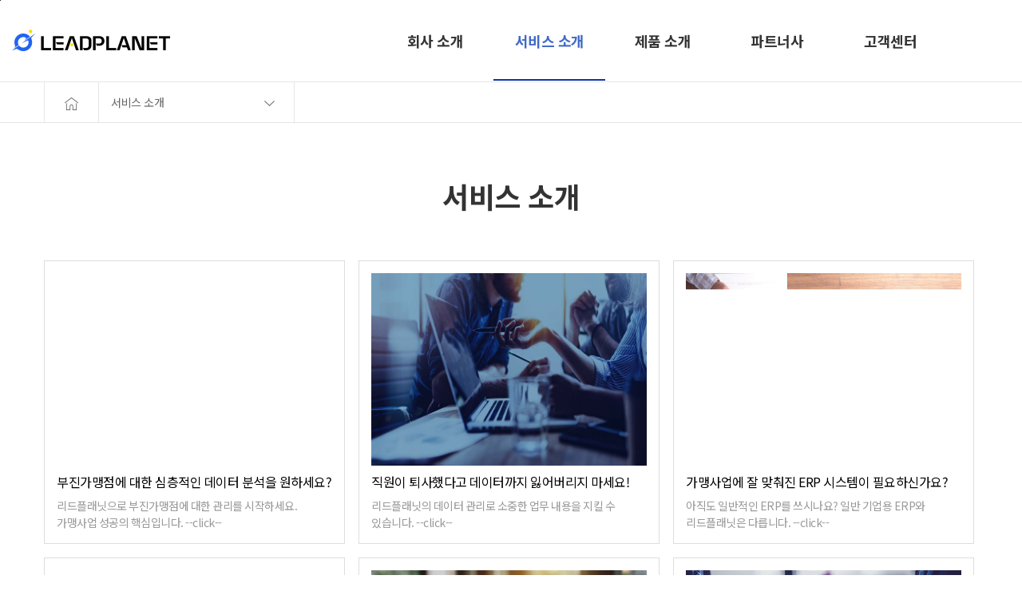

--- FILE ---
content_type: text/html; charset=utf-8
request_url: https://leadplanet.kr/?c=155&gp=1&gbn=list&ix=203
body_size: 17253
content:
<!DOCTYPE html>
<html lang="ko">
<head>
	
<!-- <meta name="viewport" content="width=1200" />  -->
<meta name="viewport" content="width=device-width, initial-scale=1, minimum-scale=1, maximum-scale=1, user-scalable=yes, initial-scale=1.0, user-scalable=no" /> 
<meta http-equiv="content-type" content="text/html; charset=utf-8" />
<meta name="title" content="가맹사업에 잘 맞춰진 ERP 시스템이 필요하신가요?" />
<meta name="description" content="리드플래닛은 일반 기업용 ERP에 비해 프랜차이즈 모든 분야의 실무를 반영하여 개발된 프랜차이즈 전용 ERP이므로, 프랜차이즈 본부에서 사용하실 수 있는 조건을 갖추어 프랜차이즈 본부 운영을 하나의 프로그램으로 관리할 수 있는 유일한 솔루션 입니다.프랜차이즈 본부에서 가맹사업 전개와 가맹점 관리를 위해 필요한 가맹희망자 영업관리(점포개발), 가맹점 영업지역 관리, 인테리어 시공관리, 교육관리, 가맹 계약관리, 가맹점 방문 및 활동 관리, 부진점 선별 관리, 가맹점 매출 및 손익관리, 슈퍼바이저 방문 계획/실적 관리, 가맹본부 매뉴얼..." />
<meta name="keywords" content="프랜차이즈 전용ERP / 가맹사업법 준수 / 전자계약 / 그룹웨어 / 영업지역 / 레시피 / 수발주 / 가맹점관리를 하나로 해결" />
<meta name="author" content="리드플래닛" />
<meta property="og:type" content="website" />
<meta property="og:url" content="http://leadplanet.kr/?c=155&gp=1&gbn=list&ix=203" id="og_link"/> 
<meta property="og:title" content="가맹사업에 잘 맞춰진 ERP 시스템이 필요하신가요?" id="og_title" />
<meta property="og:description" content="리드플래닛은 일반 기업용 ERP에 비해 프랜차이즈 모든 분야의 실무를 반영하여 개발된 프랜차이즈 전용 ERP이므로, 프랜차이즈 본부에서 사용하실 수 있는 조건을 갖추어 프랜차이즈 본부 운영을 하나의 프로그램으로 관리할 수 있는 유일한 솔루션 입니다.프랜차이즈 본부에서 가맹사업 전개와 가맹점 관리를 위해 필요한 가맹희망자 영업관리(점포개발), 가맹점 영업지역 관리, 인테리어 시공관리, 교육관리, 가맹 계약관리, 가맹점 방문 및 활동 관리, 부진점 선별 관리, 가맹점 매출 및 손익관리, 슈퍼바이저 방문 계획/실적 관리, 가맹본부 매뉴얼..." id="og_desc" />	
<meta property="og:image" content="http://leadplanet.kr/upload/155/20200713224536_4012559c.jpg"  id="og_image"/> 
<title>가맹사업에 잘 맞춰진 ERP 시스템이 필요하신가요?</title>
<link rel="canonical" href="http://leadplanet.kr">
<link rel="shortcut ico" href="/upload/site/20200605142149_b802133e.png">
<link rel="icon" href="/upload/site/20200605142149_b802133e.png">
<link rel="stylesheet" href="/common/css/default.css"> 
<link rel="stylesheet" href="/common/theme/layout/_layout.css">
<script type="text/javascript" src="/common/js/jquery-1.10.2.min.js"></script>
<script type="text/javascript" src="/common/js/jquery.bxslider.min.js"></script>
<script type="text/javascript" src="/common/theme/layout/_layout.js"></script>
<script type="text/javascript" src="/common/js/ui.common.js"></script>
<script type="text/javascript" src="/common/js/ui.message.js"></script>
<script type="text/javascript" src="/common/js/ui.jquery.form.js"></script>
<script type="text/javascript" src="/common/js/isotope.pkgd.min.js"></script>
<script type="text/javascript" src="/common/js/imagesloaded.pkgd.min.js"></script>
<script type="text/javascript" src="/common/js/fastclick.js"></script>
<script type="text/javascript" src="/common/js/jquery.fittext.js"></script>
<script type="text/javascript" src="/common/js/jquery.lettering.js"></script>
<script type="text/javascript" src="/common/js/jquery.textillate.js"></script>
<script type="text/javascript" src="/common/ckeditor/ckeditor.js"></script>
<script type="text/javascript" src="/common/ckeditor/config.js"></script>
<script src="http://dmaps.daum.net/map_js_init/postcode.v2.js"></script>
<script>
function logoutSNSNew(val){
	if(val=='naver' || val=='kakao' || val=='facebook'){
		location.href='/common/snsauth/logout.php?mode='+ val +'&returl=%2F%3Fc%3D155%26gp%3D1%26gbn%3Dlist%26ix%3D203'; 
	} else { 
		location.href='/common/modules/logout.php?returl=%2F%3Fc%3D155%26gp%3D1%26gbn%3Dlist%26ix%3D203'; 
	}
}
$(function(){
	$('#array_layout').on('change', function(){
		var data = $(this).val();
		$.Layout('layout', data); 
	});
	$('#array_main').on('change', function(){
		var data = $(this).val();
		$.Layout('main', data); 
	});
});
</script>
<!--[if lt IE 9]>
    <script src="/common/js/html5shiv.js"></script>
<![endif]-->
</head>

<div id="layer" style="display:none;position:fixed;overflow:hidden;z-index:1;-webkit-overflow-scrolling:touch;">
	<img src="//t1.daumcdn.net/postcode/resource/images/close.png" id="btnCloseLayer" style="cursor:pointer;position:absolute;right:-3px;top:-3px;z-index:1" onclick="closeDaumPostcode()" alt="닫기 버튼">
</div>

<body class="s">
    <!-- skip -->
    <div id="skip"><a href="#container">본문바로가기</a></div>
    <!-- //skip -->
    
	<!-- 달력 -->
	<script src="common/js/ui.calendar.js"></script>
	<div id='cDiv1' style='width:322px; position:absolute;visibility:hidden;z-index:100;' onmouseover='javascript:fwCal.clayer=1'>
		<div class="cDiv1_close" onclick="fwCal.clayer=-1;fwCal.HideLayer(1)">닫기</div>
		<table width="100%" border='0' cellpadding='1' cellspacing='1' bgcolor='#999999' style='padding:1px;'>
			<tr>
				<td bgcolor='#FFFFFF'><div id='calendarDiv1' style='left:5;top:5;' class='noprint' onmouseover='javascript:fwCal.clayer=1'></div></td>
			</tr>
		</table>
	</div>
	<!-- 달력 -->

	<!-- Popup Layer -->
	<div class="popup-wrap">
		<div class="popup-layer">
					</div>
	</div>
   

    <!-- wrap -->
    <div id="wrap">

        <!-- header -->
        <div id="header">
            <header>
                <h1><a href="?c=main"><img src="/upload/site/20200214184142_5ba28d37.png" alt="리드플래닛" /></a></h1>

                <button id="header__mobile">
                    <span class="mid1"></span>
                    <span class="mid mid2"></span>
                    <span class="mid3"></span>
                </button><!-- //header__mobile -->

                <div class="header-inner">
                    <div id="header__lnb">

						<div class="nav">
									                    
							<ul class="lnb-menu">
																	<li  id="lnb_menu1">
										<a href="?c=171" ><span>회사 소개</span></a>
																					<div class="lnb_sub_menu">
												<ol class="lnb_menu_list">
																										<li class=""><a href="?c=171">LEADPLANET이란</a></li>
																											<li class=""><a href="?c=173">Contact Us</a></li>
																									</ol>
											</div>
																			</li>
																	<li class='on' id="lnb_menu2">
										<a href="?c=155" ><span>서비스 소개</span></a>
																			</li>
																	<li  id="lnb_menu3">
										<a href="?c=180" ><span>제품 소개</span></a>
																					<div class="lnb_sub_menu">
												<ol class="lnb_menu_list">
																										<li class=""><a href="?c=180">LEADPLANET(프랜차이즈 ERP)</a></li>
																											<li class=""><a href="?c=181">리드컨트렉트(전자계약)</a></li>
																											<li class=""><a href="?c=182">리더스(가맹점 앱)</a></li>
																											<li class=""><a href="?c=183">리드데이타(매출통합)</a></li>
																									</ol>
											</div>
																			</li>
																	<li  id="lnb_menu4">
										<a href="?c=175" ><span>파트너사</span></a>
																			</li>
																	<li  id="lnb_menu5">
										<a href="?c=176" ><span>고객센터</span></a>
																					<div class="lnb_sub_menu">
												<ol class="lnb_menu_list">
																										<li class=""><a href="?c=176">고객문의</a></li>
																											<li class=""><a href="?c=178">자료실</a></li>
																									</ol>
											</div>
																			</li>
															</ul><!-- //lnb-menu -->

							<script>
							// sub menu on
							$(function(){
								$('.lnb_menu_list li').each(function(){
									var on = $(this).hasClass('on'); 
									if(on){
										$(this).parent().parent().parent().addClass('on');
									}
								});
							}); 
							</script>
						</div>

                    </div>
                </div>
            </header>
        </div>
        <!-- //header -->

<style>
	#header.hover, #header.fixed,
	#header {position: relative !important}
	#header h1 {background: url(/common/theme/layout/images/common/logo_ov.png) no-repeat center;width: 198px;height: 62px;}
	#header h1 img {display: none;}
	@media screen and (max-width: 1024px){
		#header h1 {background-size: 100% !important;width: 144px !important;height:48px !important;}
	}
</style>
<!-- container -->
<div id="container" tabindex="0">
    <div id="sub">
			
				<div class="page_info">
			<div class="inner">
				<ul class="page_list">
					<li><span><a href='/'><img src="/images/sub/home_icon.gif"></a></span></li>
					<li class="page_select">
						<span><span class='mname'></span><img src="/images/sub/down_icon.gif"></span>
						<ul>
															<li >
									<a href="?c=171" ><span>회사 소개</span></a>
								</li>
															<li class='on'>
									<a href="?c=155" ><span>서비스 소개</span></a>
								</li>
															<li >
									<a href="?c=180" ><span>제품 소개</span></a>
								</li>
															<li >
									<a href="?c=175" ><span>파트너사</span></a>
								</li>
															<li >
									<a href="?c=176" ><span>고객센터</span></a>
								</li>
														<!--li><a href="javascript:;">TODOS</a></li>
							<li><a href="javascript:;">서비스소개</a></li>
							<li><a href="javascript:;">사용안내</a></li>
							<li><a href="javascript:;">상품안내</a></li>
							<li><a href="javascript:;">고객센터</a></li>
							<li><a href="javascript:;">온라인샵</a></li-->
						</ul>
					</li>
									</ul>
			</div>
		</div>
		
		<script type="text/javascript">
			$(function() {
				$('.page_select').click(function () {
					var next = $(this).children('ul');
					var clear = $(this).toggleClass('on');
					next.slideToggle();
					$('.page_select').not(clear).removeClass('on');
					$('.page_select > ul').not(next).slideUp();
				})


				// 현재위치메뉴표시
				$('.mname').text('서비스 소개');
				$('.subname').text('');
			});
		</script>
		<section class="l-content inner portfolio">
						<div class="maxWidth">
				<div class="top-inner">
				    <h2 class="title">
				        서비스 소개				        <!-- <span></span> -->
				    </h2><!-- //title -->
				</div><!-- //top-inner -->
				<!--
				<div class="sub__tab">
					<ul class="tab-menu row">
											</ul>
				</div>
				-->
							</div>
						<!-- 부분 컨텐츠 상단 출력 -->
						<!-- 부분 컨텐츠 상단 출력 끝 -->
			<div class="maxWidth">
	<div class="portfoliobbsSearch">
		<form name="sfrm" action="" method="get" onsubmit="return false">
		<div id="bbsSearch">
			<div class="bbs-search-form">
				<div class="bbs-search-total">
											총 <span class='totalcnt'>9</span>건
									</div>

				<select name="sp" style="min-width: 100px;" class="ipt ipt-slt small">
					<option value="name" >제목</option>
					<option value="contents" >내용</option>
				</select>
				<span class="search-ipt">
					<input type="text" name="sw" value="" class="ipt search" onkeypress="if(event.keyCode==13){thkAjx.search();}">
					<input type="button" class="btn search" value="검색" onclick="thkAjx.search();">
				</span>
			</div>
		</div>
		</form>
	</div>

<div class="tab">
	<ul class="tab-list"> 
		<li class='on' data='all'><a href='javascript:;' >ALL</a></li>
	</ul>
</div>
 

 

<div class="tab-2depth">
	<ul>
		
	</ul>
</div> 
 

 

<div class="portfolioList" id="portfolioList--1">
	<ul class="pf-list">

		

	</ul><!-- //pf-list -->
</div>
<br/><script>
$(function(){
	$('.totalcnt').html('9');
});
</script>
<!--
<div class="tab">
	<ul class="tab-list"> 
		<li class='on' data='all'><a href="javascript:;" >ALL</a></li>
			</ul>
</div>
<div class="portfolioList" id="portfolioList--1">
	<ul class="pf-list">

	</ul>
</div>
-->
<div class="btn-more">
	<a href="javascript:;" class="lineHover" id="list_more_btn">MORE</a>
</div>

<div class="layer-portfolio" id="layerPop--1">
	<div class="dim"></div>
	<div class="layPopContent">
		<div class="lp-inner">
			<div class="cancel">
				<button>레이어창 닫기</button>
			</div>
			<div class="viewPaging">
				<a href="#none" class="pn-prev">이전</a>
				<a href="#none" class="pn-next">다음</a>
			</div>
			<div class="layer-inner">
				<div class="layer-con" id='view2'>

				</div><!-- layer-con -->
			</div><!-- //layer-inner -->
		</div>
	</div>
</div><!-- //layerPop-1 -->

<!-- 상세내용 -->
<div class="layer-portfolio" id="layerPop--2">
	<div class="layPopContent">
		<div class="lp-inner">
			<div class="layer-inner">
				<div class="cancel">
					<button>레이어창 닫기</button>
				</div>
				<div class="viewPaging">
					<a href="#none" class="pn-prev">이전</a>
					<a href="#none" class="pn-next">다음</a>
				</div>
				<div class="layer-con" id='view5'>
					
				</div><!-- layer-con -->
			</div><!-- //layer-inner -->
		</div>
	</div>
</div>

<form name="ajaxfrm" id="ajaxfrm" method="post">
<input type="hidden" name="c" value="155">
<input type="hidden" name="s" value="">
<input type="hidden" name="gbn" value="list">
<input type="hidden" name="sp" value="">
<input type="hidden" name="sw" value="">
<input type="hidden" name="ps" value="12">
<input type="hidden" name="cidx1" value="">
<input type="hidden" name="cidx2" value="">
<input type="hidden" name="cidx3" value="">
<input type="hidden" name="gp" value="1">
<input type="hidden" name="ix" value="">
<input type="hidden" name="smidx" value="155">
<input type="hidden" name="smtype" value="1">
<input type="hidden" name="bbsid" value="155">
<input type="hidden" name="linkview" value="?c=155&gp=1&gbn=view">
<input type="hidden" name="tag" value="">
<input type="hidden" name="lang" value="ko">
</form>
<script>var main="N";</script>
<script type="text/javascript" src="/common/js/ui.product.js?260116024451"></script></div>			<!-- 부분 컨텐츠 하단 출력 -->
						<!-- 부분 컨텐츠 하단 출력 끝 -->
		</section><!-- //l-content -->
    </div>
</div>
<!-- //container -->
        <!-- footer -->
        <div id="footer">
           <footer>
                <a href="javascript:;" class="btnTop main-btn-top"></a>
                <div class="f_top">
                    <div class="inner clear">                        

                        <div class="left d_info">
                            <span><a href="?c=176">고객문의</a></span>
                            <span><a href="?c=179">개인정보취급방침</a></span>
                            <span><a href="?c=173">CONTACT US</a></span>
                        </div>
						<!--
                        <div class="right">                                        
                            <span><a href="javascript:;" target="_blank"><img src="/common/theme/layout/images/common/sns1.gif"></a></span>
                            <span><a href="javascript:;" target="_blank"><img src="/common/theme/layout/images/common/sns2.gif"></a></span>
                        </div>
						-->
                    </div>                        
                </div>
                <div class="f_bottom">
                    <div class="inner clear">
                        <div class="right"><img src="/common/theme/layout/images/common/logo_f.png" alt="MAXVISOR"></div>
                        <div class="left">
                            <p class="footer_info"><strong>리드플래닛</strong> <span class="bu"></span> <span>대표 : 박종현</span> <span class="bu"></span> <span>주소 : 서울특별시 강남구 영동대로 511, 2904호(삼성동, 트레이드타워)</span></p>
                            <p class="footer_info"><span>전화번호 : 070-4099-7218~9</span><!-- <span class="bu"></span> <span>팩스번호 : </span>--> <span class="bu"></span> <span>사업자번호 : 209-88-02511</span></p>
                            <span class="copyright">Copyright ⓒ 2017. LeadPlanet.  Ltd. All Rights Reserved</span>
                        </div>
                    </div>                    
                </div>                
            </footer>   
        </div>
        <!-- //footer
        <div id="status" class="load">&nbsp;</div>
        <div id="preloader" class="load">
        //footer -->


    </div>
    <!-- //wrap -->  
<iframe name="actionfrm" id="actionfrm" src="about:blank" width="0" height="0" style="display:none;"></iframe>
</body>
</html>


<b style='font-family:Verdana;font-size:11px;'><!--MySQL ErrorNo : <span style='color:FF0000'></span><br>-->Error Message : <span style='color:FF0000'>Query was empty</span></b>

--- FILE ---
content_type: text/html; charset=utf-8
request_url: https://leadplanet.kr/common/plugin/product/ax.product.php
body_size: 12014
content:

		<li class="portfolio_list--1 _list_new_" style=''>
			<div class="pf-thumb">
				<a href="javascript:;" data-index='205' data-smidx='155' data-type='1' data-link='?c=155&gp=1&gbn=viewok&ix=205'>
					<span class="pf-img">
						<img src='/upload/155/20200713230315_98a6141c.jpg' alt='부진가맹점에 대한 심층적인 데이터 분석을 원하세요?' />
					</span>
					<span class="hover">
						<span class="inner">
							<span class="cate">
								<span class="icon cate1 left"></span>
								<span class="icon cate2 right"></span>
							</span><!-- //cate -->
							<span class="tag">
								#
							</span>
						</span>
					</span>
				</a>
			</div><!-- thumb -->
			<div class="pf-info">
				<a href="javascript:;" data-index='205' data-smidx='155' data-type='1' data-link='?c=155&gp=1&gbn=viewok&ix=205'>
					<span class="cate">
						<span class="cate1 left"></span>
						<span class="con">/</span>
						<span class="cate2 right"></span>
					</span>
					<span class="tiem">2023.03.17 (15:50)</span>
					<span class="pf-title">부진가맹점에 대한 심층적인 데이터 분석을 원하세요?</span>
					<span class="desc">리드플래닛으로 부진가맹점에 대한 관리를 시작하세요. 가맹사업 성공의 핵심입니다. --click--</span>
					<span class="tag">#</span>
				</a>
			</div><!-- //info -->
		</li>
		
		<li class="portfolio_list--1 _list_new_" style=''>
			<div class="pf-thumb">
				<a href="javascript:;" data-index='201' data-smidx='155' data-type='1' data-link='?c=155&gp=1&gbn=viewok&ix=201'>
					<span class="pf-img">
						<img src='/upload/155/20200713223859_0842446a.jpg' alt='직원이 퇴사했다고 데이터까지 잃어버리지 마세요!' />
					</span>
					<span class="hover">
						<span class="inner">
							<span class="cate">
								<span class="icon cate1 left"></span>
								<span class="icon cate2 right"></span>
							</span><!-- //cate -->
							<span class="tag">
								#
							</span>
						</span>
					</span>
				</a>
			</div><!-- thumb -->
			<div class="pf-info">
				<a href="javascript:;" data-index='201' data-smidx='155' data-type='1' data-link='?c=155&gp=1&gbn=viewok&ix=201'>
					<span class="cate">
						<span class="cate1 left"></span>
						<span class="con">/</span>
						<span class="cate2 right"></span>
					</span>
					<span class="tiem">2023.03.17 (12:08)</span>
					<span class="pf-title">직원이 퇴사했다고 데이터까지 잃어버리지 마세요!</span>
					<span class="desc">리드플래닛의 데이터 관리로 소중한 업무 내용을 지킬 수 있습니다. --click--</span>
					<span class="tag">#</span>
				</a>
			</div><!-- //info -->
		</li>
		
		<li class="portfolio_list--1 _list_new_" style=''>
			<div class="pf-thumb">
				<a href="javascript:;" data-index='203' data-smidx='155' data-type='1' data-link='?c=155&gp=1&gbn=viewok&ix=203'>
					<span class="pf-img">
						<img src='/upload/155/20200713224536_4012559c.jpg' alt='가맹사업에 잘 맞춰진 ERP 시스템이 필요하신가요?' />
					</span>
					<span class="hover">
						<span class="inner">
							<span class="cate">
								<span class="icon cate1 left"></span>
								<span class="icon cate2 right"></span>
							</span><!-- //cate -->
							<span class="tag">
								#
							</span>
						</span>
					</span>
				</a>
			</div><!-- thumb -->
			<div class="pf-info">
				<a href="javascript:;" data-index='203' data-smidx='155' data-type='1' data-link='?c=155&gp=1&gbn=viewok&ix=203'>
					<span class="cate">
						<span class="cate1 left"></span>
						<span class="con">/</span>
						<span class="cate2 right"></span>
					</span>
					<span class="tiem">2023.03.17 (12:08)</span>
					<span class="pf-title">가맹사업에 잘 맞춰진 ERP 시스템이 필요하신가요?</span>
					<span class="desc">아직도 일반적인 ERP를 쓰시나요? 일반 기업용 ERP와 리드플래닛은 다릅니다. --click--</span>
					<span class="tag">#</span>
				</a>
			</div><!-- //info -->
		</li>
		
		<li class="portfolio_list--1 _list_new_" style=''>
			<div class="pf-thumb">
				<a href="javascript:;" data-index='204' data-smidx='155' data-type='1' data-link='?c=155&gp=1&gbn=viewok&ix=204'>
					<span class="pf-img">
						<img src='/upload/155/20200713231701_30558435.jpg' alt='사업 초창기인데 리드플래닛이 실제로 도움이 될까요?' />
					</span>
					<span class="hover">
						<span class="inner">
							<span class="cate">
								<span class="icon cate1 left"></span>
								<span class="icon cate2 right"></span>
							</span><!-- //cate -->
							<span class="tag">
								#
							</span>
						</span>
					</span>
				</a>
			</div><!-- thumb -->
			<div class="pf-info">
				<a href="javascript:;" data-index='204' data-smidx='155' data-type='1' data-link='?c=155&gp=1&gbn=viewok&ix=204'>
					<span class="cate">
						<span class="cate1 left"></span>
						<span class="con">/</span>
						<span class="cate2 right"></span>
					</span>
					<span class="tiem">2023.03.17 (15:11)</span>
					<span class="pf-title">사업 초창기인데 리드플래닛이 실제로 도움이 될까요?</span>
					<span class="desc">프랜차이즈 사업 전개에 대한 기본적인 프로세스가 리드플래닛에 반영되어 있습니다. --click--</span>
					<span class="tag">#</span>
				</a>
			</div><!-- //info -->
		</li>
		
		<li class="portfolio_list--1 _list_new_" style=''>
			<div class="pf-thumb">
				<a href="javascript:;" data-index='200' data-smidx='155' data-type='1' data-link='?c=155&gp=1&gbn=viewok&ix=200'>
					<span class="pf-img">
						<img src='/upload/155/20191122120802_97a3b2b2.jpg' alt='그룹웨어 기능이 있나요? 가격은 어떻게 되나요?' />
					</span>
					<span class="hover">
						<span class="inner">
							<span class="cate">
								<span class="icon cate1 left"></span>
								<span class="icon cate2 right"></span>
							</span><!-- //cate -->
							<span class="tag">
								#
							</span>
						</span>
					</span>
				</a>
			</div><!-- thumb -->
			<div class="pf-info">
				<a href="javascript:;" data-index='200' data-smidx='155' data-type='1' data-link='?c=155&gp=1&gbn=viewok&ix=200'>
					<span class="cate">
						<span class="cate1 left"></span>
						<span class="con">/</span>
						<span class="cate2 right"></span>
					</span>
					<span class="tiem">2023.03.17 (12:08)</span>
					<span class="pf-title">그룹웨어 기능이 있나요? 가격은 어떻게 되나요?</span>
					<span class="desc">리드플래닛은 기업에서 사용 가능한 그룹웨어 기능을 지원하고 있으며, 별도의 추가 요금은 없습니다. --click--</span>
					<span class="tag">#</span>
				</a>
			</div><!-- //info -->
		</li>
		
		<li class="portfolio_list--1 _list_new_" style=''>
			<div class="pf-thumb">
				<a href="javascript:;" data-index='206' data-smidx='155' data-type='1' data-link='?c=155&gp=1&gbn=viewok&ix=206'>
					<span class="pf-img">
						<img src='/upload/155/20200714155953_dfc5beb6.jpg' alt='가맹사업법이 너무 어려워서 리스크 관리가 필요해요.' />
					</span>
					<span class="hover">
						<span class="inner">
							<span class="cate">
								<span class="icon cate1 left"></span>
								<span class="icon cate2 right"></span>
							</span><!-- //cate -->
							<span class="tag">
								#
							</span>
						</span>
					</span>
				</a>
			</div><!-- thumb -->
			<div class="pf-info">
				<a href="javascript:;" data-index='206' data-smidx='155' data-type='1' data-link='?c=155&gp=1&gbn=viewok&ix=206'>
					<span class="cate">
						<span class="cate1 left"></span>
						<span class="con">/</span>
						<span class="cate2 right"></span>
					</span>
					<span class="tiem">2023.03.17 (16:11)</span>
					<span class="pf-title">가맹사업법이 너무 어려워서 리스크 관리가 필요해요.</span>
					<span class="desc">리드플래닛를 사용한다는 것은 가맹사업법의 준수를 의미하는 것입니다. --click--</span>
					<span class="tag">#</span>
				</a>
			</div><!-- //info -->
		</li>
		
		<li class="portfolio_list--1 _list_new_" style=''>
			<div class="pf-thumb">
				<a href="javascript:;" data-index='199' data-smidx='155' data-type='1' data-link='?c=155&gp=1&gbn=viewok&ix=199'>
					<span class="pf-img">
						<img src='/upload/155/20191122120747_e518882a.jpg' alt='모바일에서 사용 가능한가요?' />
					</span>
					<span class="hover">
						<span class="inner">
							<span class="cate">
								<span class="icon cate1 left"></span>
								<span class="icon cate2 right"></span>
							</span><!-- //cate -->
							<span class="tag">
								#
							</span>
						</span>
					</span>
				</a>
			</div><!-- thumb -->
			<div class="pf-info">
				<a href="javascript:;" data-index='199' data-smidx='155' data-type='1' data-link='?c=155&gp=1&gbn=viewok&ix=199'>
					<span class="cate">
						<span class="cate1 left"></span>
						<span class="con">/</span>
						<span class="cate2 right"></span>
					</span>
					<span class="tiem">2023.03.17 (12:07)</span>
					<span class="pf-title">모바일에서 사용 가능한가요?</span>
					<span class="desc">리드플래닛은 모바일 지원으로 편리성을 극대화했습니다. --click--</span>
					<span class="tag">#</span>
				</a>
			</div><!-- //info -->
		</li>
		
		<li class="portfolio_list--1 _list_new_" style=''>
			<div class="pf-thumb">
				<a href="javascript:;" data-index='207' data-smidx='155' data-type='1' data-link='?c=155&gp=1&gbn=viewok&ix=207'>
					<span class="pf-img">
						<img src='/upload/155/20200819212236_82951b42.jpg' alt='전자계약 기능이 필요합니다! 리드플래닛에서 해결될까요?' />
					</span>
					<span class="hover">
						<span class="inner">
							<span class="cate">
								<span class="icon cate1 left"></span>
								<span class="icon cate2 right"></span>
							</span><!-- //cate -->
							<span class="tag">
								#
							</span>
						</span>
					</span>
				</a>
			</div><!-- thumb -->
			<div class="pf-info">
				<a href="javascript:;" data-index='207' data-smidx='155' data-type='1' data-link='?c=155&gp=1&gbn=viewok&ix=207'>
					<span class="cate">
						<span class="cate1 left"></span>
						<span class="con">/</span>
						<span class="cate2 right"></span>
					</span>
					<span class="tiem">2023.03.17 (21:22)</span>
					<span class="pf-title">전자계약 기능이 필요합니다! 리드플래닛에서 해결될까요?</span>
					<span class="desc">비대면 업무가 많아진 요즘, 꼭 필요한 전자계약 기능을 제공합니다. --click--</span>
					<span class="tag">#</span>
				</a>
			</div><!-- //info -->
		</li>
		
		<li class="portfolio_list--1 _list_new_" style=''>
			<div class="pf-thumb">
				<a href="javascript:;" data-index='202' data-smidx='155' data-type='1' data-link='?c=155&gp=1&gbn=viewok&ix=202'>
					<span class="pf-img">
						<img src='/upload/155/20200713234416_69b35221.jpg' alt='프로그램 도입 후 언제부터 사용 가능한가요?' />
					</span>
					<span class="hover">
						<span class="inner">
							<span class="cate">
								<span class="icon cate1 left"></span>
								<span class="icon cate2 right"></span>
							</span><!-- //cate -->
							<span class="tag">
								#
							</span>
						</span>
					</span>
				</a>
			</div><!-- thumb -->
			<div class="pf-info">
				<a href="javascript:;" data-index='202' data-smidx='155' data-type='1' data-link='?c=155&gp=1&gbn=viewok&ix=202'>
					<span class="cate">
						<span class="cate1 left"></span>
						<span class="con">/</span>
						<span class="cate2 right"></span>
					</span>
					<span class="tiem">2023.03.17 (12:08)</span>
					<span class="pf-title">프로그램 도입 후 언제부터 사용 가능한가요?</span>
					<span class="desc">사용계약 체결 후 프랜차이즈 본사의 기초 데이터 세팅을 거쳐 계약 후 10일 이내 사용 가능합니다. --click--</span>
					<span class="tag">#</span>
				</a>
			</div><!-- //info -->
		</li>
				<script>
		$(function(){
			$('.totalcnt').html('9');
		});
		</script>
		

--- FILE ---
content_type: text/css
request_url: https://leadplanet.kr/common/css/default.css
body_size: 3741
content:
@charset "UTF-8";

/********************************************************

			리셋 / 공통 / 폰트 css :: BSJ

********************************************************/
@import url('https://fonts.googleapis.com/css?family=Montserrat:300,400,500,600,700&display=swap');
@import url('https://fonts.googleapis.com/css2?family=Noto+Sans+KR:wght@100;300;400;500;700;900&display=swap');


/*@import url(notoSans.css);*/
@import url(jquery.bxslider.css);
@import url(contents.css);
@import url(portfolio.css);
@import url(store.css);
@import url(board.css);

* {outline:none;word-break:keep-all;}
html,body{height:100%}
body.s{-ms-text-size-adjust:none;-webkit-text-size-adjust:none}
body {overflow:visible;}
body.hidden {overflow:hidden;}
body,p,h1,h2,h3,h4,h5,h6,ul,ol,li,dl,dt,dd,table,th,td,form,fieldset,legend,input,textarea,button,select {margin:0;padding:0;vertical-align:top;font-family:"Noto Sans KR","Montserrat","맑은 고딕","malgun gothic","나눔 고딕","Nanum Gothic","nanumgothic","AppleSDGothcNeo","AppleGothic", sans-serif;font-smoothing: antialiased;-webkit-font-smoothing: antialiased;-moz-osx-font-smoothing: grayscale;}
th,td {border-spacing:0;}
img,fieldset,iframe {border:0;}
img {max-width:100%;vertical-align:top;height:auto;}
ul,ol,li {list-style:none;}
em {font-style:none;}
a {text-decoration:none;}
.blind {visibility:hidden;overflow:hidden;position:absolute;top:0;left:0;width:1px;height:1px;font-size:0;line-height:0;}
.tac {text-align:center;} .tal {text-align:left !important;} .tar {text-align:right;} .ls0 {letter-spacing:0;}
strong {font-weight:600;}

/* Skip Nav */
#skip {position:relative;z-index:99999999999;}
#skip a {display:block;overflow:hidden;width:1px;height:1px;margin-bottom:-1px;background:#151c2d;font-weight:500;font-size:16px;color:#fff;white-space:nowrap;text-align:center;}
#skip a:focus,
#skip a:active {position:absolute;width:100%;height:auto;margin-bottom:10px;padding:5px;left:0;top:0;box-sizing:border-box;}


#wrap {position:relative;max-width:2560px;/*max-width:1920px;*/height:auto;font-family:"Noto Sans KR","Montserrat","맑은 고딕","malgun gothic","나눔 고딕","Nanum Gothic","nanumgothic","AppleSDGothcNeo","AppleGothic", sans-serif;font-smoothing: antialiased;-webkit-font-smoothing: antialiased;-moz-osx-font-smoothing: grayscale;font-size:14px;color:#666;letter-spacing:-0.5px;}
button { border: 0; cursor: pointer; }

button:focus { outline: none;  }


.m-block {display:none;}
.row {overflow:hidden;}
/*.row > div  {float:left;}*/
.inner--left {float:left !important;}
.inner--right {float:right !important;}
.l-table {display:table;table-layout:fixed;width:100%;height:100%;}
.l-cell {display:table-cell;vertical-align:middle;}
.maxWidth {max-width:1170px;margin:0 auto;}
.maxWidth2 {max-width:785px;margin:0 auto;}
.ly_maxWidth {max-width:1920px;margin:0 auto;}
.l_maxWidth {max-width:1642px;margin:0 auto;}
@media screen and (max-width: 815px){
	.maxWidth2 {margin:0 15px;}
}


/*
html {scrollbar-arrow-color:#dedede;scrollbar-Track-Color:#fafafa;scrollbar-base-color:#dedede;scrollbar-Face-Color:#dedede;scrollbar-3dLight-Color:#dedede;scrollbar-DarkShadow-Color:#dedede;scrollbar-Highlight-Color:#dedede;scrollbar-Shadow-Color:#dedede;}
::-webkit-scrollbar,
scrollbar {width: 5px; height: 5px; border:3px solid #fff;}
::-webkit-scrollbar-button:start:decrement,
::-webkit-scrollbar-button:end:increment {display: block; width: 5px;height: 5px; background: url() rgba(0,0,0,.05);}
::-webkit-scrollbar-track {background: rgba(0,0,0,.05);}
::-webkit-scrollbar-thumb {background: rgba(0,0,0, .1);}
*/


/*popup*/
.popup-layer { position:absolute; width:10;height:10; z-index:99999999999999;margin-top:0px;}
@media screen and (max-width: 640px){
	.popup-layer > div {width:350px !important;height:auto !important;}
}
@media screen and (max-width: 420px){
	.popup-layer > div {width:310px !important;}
}


--- FILE ---
content_type: text/css
request_url: https://leadplanet.kr/common/theme/layout/_layout.css
body_size: 71948
content:
@charset "UTF-8";

/********************************************************

		header

********************************************************/
#header {top:0;left:0;width:100%;height:100px;background-color:transparent;z-index:999999;-webkit-transition-duration:0.5s;-m-transition-duration: 0.5s;-o-transition-duration:0.5s;-ms-transition-duration:0.5s;transition-duration:0.5s;box-sizing:border-box;position: fixed;}
#header:before {content:'';position:absolute;top:0;left:0;width:100%;height:100%;opacity:0;-webkit-transition-duration:1s;-m-transition-duration: 1s;-o-transition-duration:1s;-ms-transition-duration:1s;transition-duration:1s;background-color: transparent;}
#header header {position:relative;max-width:1170px;margin:0 auto;z-index:2;}
#header h1 {float:left;padding:20px 0;}
#header h1 a {display: block;width: 100%;height: 100%;}
#header h1 a img {vertical-align: middle;}
.mobile_img {display: none;}
@media screen and (max-width: 1300px){
	/*header*/
	#header header {margin:0 15px;}
	/*#header__menu {margin-left:20px;}*/
	.popup-layer > div {left: 0 !important;}
}
@media screen and (max-width: 1024px){
	/*#header {height:60px;}*/
	#header h1 {padding:11px 0;}
	/*#header h1 img {height:25px;}*/
}

.header-inner {float:right;}

/*170=>250=>200*/
.sub__menu {position:fixed;top:100px;left:0;width:100%;background-color:#b80b35;z-index:99;}
.sub__menu .menu-inner {max-width:1170px;margin:0 auto;}
.sub__menu h2 {float:left;width:225px;height:55px;background-color:#333;font-weight:800;font-size:15px;color:#fff;text-align:center;line-height:55px;letter-spacing:-0.5px;box-sizing:border-box;}
.sub__menu ul {float:right;}
.about-menu {margin-left:118px;}
.artist-menu {margin-left:412px;}
.irpr-menu {margin-left:526px;}
.partner-menu {float:right !important;}
.sub__menu li {display:inline-block;margin-left:35px;}
.sub__menu a {display:block;padding:19px 0;font-weight:800;font-size:14px;color:#fff;letter-spacing:-0.5px;text-transform:uppercase;}
.sub__menu li.on a {color:#333;}
@media screen and (max-width: 1300px){
	.sub__menu ul {float:right;margin-left:0;margin-right:15px;}
}
@media screen and (max-width: 768px){
	#sub {padding-bottom:50px;}
}


#header__lnb {display:inline-block;}
/*#header__lnb > .nav > ul > li {display:inline-block;margin-left:60px;box-shadow:0 0 1px transparent;-webkit-transform:perspective(1px) translateZ(0);-moz-transform:perspective(1px) translateZ(0);-ms-transform:perspective(1px) translateZ(0);-o-transform:perspective(1px) translateZ(0);transform:perspective(1px) translateZ(0);}*/
#header__lnb > .nav > .lnb-menu > li {display:inline-block;}
#header__lnb > .nav > .lnb-menu > li > a {display:block;padding:37.5px 0;font-weight:600;font-size:18px;color:#fff;letter-spacing:-0.5px;-webkit-transform:perspective(1px) translateZ(0);-moz-transform:perspective(1px) translateZ(0);-ms-transform:perspective(1px) translateZ(0);-o-transform:perspective(1px) translateZ(0);transform:perspective(1px) translateZ(0);}
#header__lnb > .nav > .lnb-menu > li > a:after {content:'';position:absolute;left:50%;right:50%;bottom:0;height:2px;margin-bottom:0;background-color:#1035a7;z-index:-1;-webkit-transition-property:left,right;transition-property:left,right;-webkit-transition-duration:0.3s;-moz-transition-duration:0.3s;-ms-transition-duration:0.3s;-o-transition-duration:0.3s;transition-duration:0.3s;-webkit-transition-timing-function:ease-out;-moz-transition-timing-function:ease-out;-ms-transition-timing-function:ease-out;-o-transition-timing-function:ease-out;transition-timing-function:ease-out;}
#header__lnb > .nav > .lnb-menu > li.on > a {color:#416ac7 !important;}
#header__lnb > .nav > .lnb-menu > li.on > a:after {left:0;right:0;}
#header__lnb > .nav > .lnb-menu > li#gnb_list1 {margin-left:0 !important;}
@media screen and (min-width: 1025px){
	#header__lnb > .nav > .lnb-menu > li {width:140px;text-align:center;}
	#header__lnb > .nav > .lnb-menu > li > a:hover {color:#416ac7 !important;}
	/*
	#header__lnb > .nav > .lnb-menu > li#lnb_menu1 > a:before {content:'ABOUT';}
	#header__lnb > .nav > .lnb-menu > li#lnb_menu2 > a:before {content:'BUSINESS';}
	#header__lnb > .nav > .lnb-menu > li#lnb_menu3 > a:before {content:'PRODUCT';}
	#header__lnb > .nav > .lnb-menu > li#lnb_menu4 > a:before {content:'PROTFOLIO';}
	#header__lnb > .nav > .lnb-menu > li#lnb_menu5 > a:before {content:'CONTENTS';}
	#header__lnb > .nav > .lnb-menu > li span {display:none;}
	*/
	#header__lnb > .nav > .lnb-menu > li.on > a:before,
	#header__lnb > .nav > .lnb-menu > li:hover > a:before {content:none;display:none;}
	#header__lnb > .nav > .lnb-menu > li.on span,
	#header__lnb > .nav > .lnb-menu > li:hover span {display:block;}

}

/* header fixed */
#header.hover {background-color:#fff;position: fixed !important;}
#header.fixed {background-color:#fff;border-bottom:1px solid #eee;position: fixed !important;}
#header h1 span {background:url(/images/common/logo_hover.png) no-repeat 0;}
#header #header__lnb .lnb-menu > li > a {color:#333;}
#header #header__language select {background:url(/images/board/select_bg_off.png) no-repeat 90% center !important;border-color:#fff;color:#fff;}
#header #header__menu button span.line {background-color:#fff;}
#header.fixed h1 span {background:url(/images/common/logo.png) no-repeat 0;}
#header.fixed #header__lnb .lnb-menu > li > a {color:#333;}
#header.fixed #header__language select {background:url(/images/board/select_bg.png) no-repeat 90% center !important;border-color:#666;color:#333;}
#header.fixed #header__menu button span.line {background-color:#333;}

/* header hover */
#header.hover:before {opacity:0.8;}
#header.hover h1 span {background:url(/images/common/logo.png) no-repeat 0;}
#header.hover #header__lnb .lnb-menu > li > a {color:#333;}
#header.hover #header__language select {background:url(/images/board/select_bg.png) no-repeat 90% center !important;border-color:#666;color:#333;}
#header.hover #header__menu button span.line {background-color:#333;}

/* header sub 225=>235*/
.lnb_sub_menu {display:none;position:absolute;top:100px;width:235px;padding:10px 15px;box-sizing:border-box;}
.lnb_sub_menu ol {position:relative;box-sizing:border-box;text-align:left;}
.lnb_sub_menu.sM2 ul {padding-left:531px;}
.lnb_sub_menu.sM3 ul {padding-left:684px;}
.lnb_sub_menu.sM4 ul {padding-left:799px;}
.lnb_sub_menu.sM5 ul {padding-left:674px;text-align:right}
.lnb_sub_menu.sM5 li:last-child {margin-right:0;}
.lnb_sub_menu li {display:block;margin:10px 0;}
.lnb_sub_menu li a {display:block;font-weight:235;font-size:14px;color:#fff;letter-spacing:1px;text-transform:uppercase;text-align:center;}

.header__menu-list li.on a {color:#333;}
@media screen and (min-width: 1025px){
.lnb_sub_menu li a:hover {color:#a4e3ff;}
.lnb_sub_menu li:hover a {color:#a4e3ff;}
.header__menu-list li:hover a {color:#81d6f3;}
.lnb_sub_menu:before {content:'';position:absolute;top:0;left:0;width:100%;height:100%;background-color:#0a257e;opacity:0.8;border-radius:0 0 5px 5px}
}
@media screen and (max-width: 1024px){
	.header-inner {display:none;overflow-y:auto;position:fixed;top:0;left:-1px;width:101%;height:1024px;height:100%;margin:0 !important;background-color:transparent;z-index:9999;text-align:center;}
	#header .header-inner:before {content:'';position:fixed;top:0;left:0;width:100%;height:100%;background-color:#000;opacity:0.9;}
	#header #header__lnb {display:table;float:none !important;width:100%;height:100%;}
	#header #header__lnb .nav {display:table-cell;position:relative;top:0 !important;height:auto;background-color:transparent;vertical-align:middle;}
	#header #header__lnb .nav:before {display:none}
	#header #header__lnb .lnb-menu {margin-top:25px;}
	#header.fixed #header__lnb .lnb-menu > li > a,
	#header #header__lnb .lnb-menu > li > a {color:#efefef;}
	#header #header__lnb .lnb-menu > li.ov > a {color:#ccc;}
	#header #header__lnb .lnb-menu > li.on > a {color:#416ac7;}
	#header #header__lnb .lnb-menu > li > a span {padding:0;}
	#header #header__lnb .lnb-menu > li h2 {font-size:16px;}
	#header #header__lnb .lnb-menu > li > a {padding:10px !important;font-size:20px;}
	#header #header__lnb .lnb-menu > li {float:none;width:100% !important;padding:0;border:none;}
	/*#header #header__lnb .lnb-menu > li.on > a {color:#fff;}
	#header #header__lnb .lnb-menu > li.on > a:after {height:45px;background-color:transparent;border:2px solid #fff;}
	#header #header__lnb .lnb-menu > li.on {background-color:#333;border:1px solid #999;border-width:1px 0;}*/
	#header #header__lnb > .nav > .lnb-menu > li > a:after {content:none;}
	#header .lnb_sub_menu {position:static;width:auto;padding-bottom:20px;background-color:transparent;text-align:center;}
	#header .lnb_sub_menu ol {text-align:center;}
	#header .lnb_sub_menu li {display:block;margin:0 15px;}
	#header .lnb_sub_menu li a {padding:5px 0;font-size:16px;color:#aaa;}
}

/*검색 바*/
#header__search {position:relative;margin:29.5px 0;}
#header__search input {width:100%;height:35px;padding-right:15px;background-color:transparent;border:none;border-bottom:1px solid #fff;border-radius:0;box-shadow:none;font-size:12px;color:#fff;box-sizing:border-box;-webkit-box-shadow: none;-webkit-appearance: none;}
#header__search input::-webkit-input-placeholder {color:#fff !important;}
#header__search button {position:absolute;top:14px;right:0;width:11px;height:14px;background:url(/images/common/btn_search_on.png) no-repeat 0;border:none;text-indent:-9999px;cursor:pointer;}
#header.fixed #header__search input {color:#666;border-bottom:1px solid #999;}
#header.fixed #header__search button {background:url(/images/common/btn_search.png) no-repeat 0;}
#header.fixed #header__search input::-webkit-input-placeholder {color:#666 !important;}
#header.hover #header__search input {color:#666;border-bottom:1px solid #999;}
#header.hover #header__search button {background:url(/images/common/btn_search.png) no-repeat 0;}
#header.hover #header__search input::-webkit-input-placeholder {color:#666 !important;}
@media screen and (max-width: 1024px){
	#header__search {width:205px;margin:0 auto;color:#fff !important;}
	#header.hover #header__search button {background:url(/images/common/btn_search_on.png) no-repeat 0;}
	#header.fixed #header__search button {background:url(/images/common/btn_search_on.png) no-repeat 0;}
	#header.hover #header__search input::-webkit-input-placeholder,
	#header.fixed #header__search input::-webkit-input-placeholder {color:#fff !important;}
}



/*언어*/
#header__language {display:inline-block;margin-left:62px;padding:38.5px 0;vertical-align:top;}
#header__language select {width:95px;height:27px;padding:5px;background:url(/images/board/select_bg.png) no-repeat 90% center !important;background-color:transparent;border:1px solid #666;font-size:12px;color:#333;box-sizing:border-box;}
#header__language option {color:#333;}


/*모바일 버튼*/
#header__mobile {display:none;position:absolute;top:25px;right:0;background-color:transparent;box-sizing:border-box;z-index:999999}
#header__mobile span {display:block;width:30px;height:2px;margin:0 auto;background-color:#333;-webkit-transition: all 0.3s ease-in-out;-o-transition: all 0.3s ease-in-out;transition: all 0.3s ease-in-out;}
#header.fixed #header__mobile span {background-color:#333;}
#header__mobile.active span {background-color:#fff;}
#header__mobile .mid2 {margin:8px 0;}

#header__mobile.active{-webkit-transition: all 0.3s ease-in-out;-o-transition: all 0.3s ease-in-out;transition: all 0.3s ease-in-out;-webkit-transition-delay: 0.6s;-o-transition-delay: 0.6s;transition-delay: 0.6s;-webkit-transform: rotate(45deg);-ms-transform: rotate(45deg);-o-transform: rotate(45deg);transform: rotate(45deg);}
#header__mobile.active span {background-color:#fff !important;}
#header__mobile.active span.mid2{width: 0px;}
#header__mobile.active span.mid1,
#header__mobile.active span.mid3 {-webkit-transition-delay: 0.3s;-o-transition-delay: 0.3s;transition-delay: 0.3s;}
#header__mobile.active span.mid1{-webkit-transform: translateY(10px);-ms-transform: translateY(10px);-o-transform: translateY(10px);transform: translateY(10px);}
#header__mobile.active span.mid3 {-webkit-transform: translateY(-10px) rotate(90deg);-ms-transform: translateY(-10px) rotate(90deg);-o-transform: translateY(-10px) rotate(90deg);transform: translateY(-10px) rotate(90deg);}
@media screen and (max-width: 1024px){
	#header #header__mobile {display:block;}
}


/* layout btn */
.header__layoutBtn {position:absolute;top:7px;right:100px;z-index:999999}
.header__layoutBtn select {display:block;width:80px;line-height:20px;background:url(/images/board/select_bg_off.png) no-repeat 90% center transparent !important;border:none;border-bottom:1px solid #fff;font-size:12px;color:#fff;outline:none;}
.header__layoutBtn select option {padding:5px 0;color:#fff;background-color:transparent;border:none;outline:none;}
#header.fixed .header__layoutBtn select {background:url(/images/board/select_bg.png) no-repeat 90% center transparent !important;border-bottom:1px solid #333;color:#333;}
#header.fixed .header__layoutBtn select option {color:#333;background-color:#fff;}
#header.hover .header__layoutBtn select {background:url(/images/board/select_bg.png) no-repeat 90% center transparent !important;border-bottom:1px solid #333;color:#333;}
#header.hover .header__layoutBtn select option {color:#333;background-color:#fff;}
.header__layoutBtn a {display:inline-block;font-size:12px;color:#ccc;vertical-align:middle;}
.header__layoutBtn a:before {content:'';display:inline-block;width:1px;height:8px;margin:0 10px;background-color:#999;vertical-align:middle;}
.header__layoutBtn a:first-child:before {content:none;}
.header__layoutBtn a.on {font-weight:600;color:#fff;}
#header.fixed .header__layoutBtn a {color:#666;}
#header.fixed .header__layoutBtn a:before {background-color:#666;}
#header.hover .header__layoutBtn a {color:#666;}
#header.fixed .header__layoutBtn a.on {color:#333;}

/* 메인 바로가기 btn */
.header__mainBtn {position:absolute;top:7px;right:0;z-index:999999}
.header__mainBtn select {display:block;width:80px;line-height:20px;background:url(/images/board/select_bg_off.png) no-repeat 90% center transparent !important;border:none;border-bottom:1px solid #fff;font-size:12px;color:#fff;outline:none;}
.header__mainBtn select option {padding:5px 0;color:#fff;background-color:transparent;border:none;outline:none;}
#header.fixed .header__mainBtn select {background:url(/images/board/select_bg.png) no-repeat 90% center transparent !important;border-bottom:1px solid #333;color:#333;}
#header.fixed .header__mainBtn select option {color:#333;background-color:#fff;}
#header.hover .header__mainBtn select {background:url(/images/board/select_bg.png) no-repeat 90% center transparent !important;border-bottom:1px solid #333;color:#333;}
#header.hover .header__mainBtn select option {color:#333;background-color:#fff;}
.header__mainBtn a {display:inline-block;font-size:12px;color:#ccc;vertical-align:middle;}
.header__mainBtn a:before {content:'';display:inline-block;width:1px;height:8px;margin:0 10px;background-color:#999;vertical-align:middle;}
.header__mainBtn a:first-child:before {content:none;}
.header__mainBtn a.on {font-weight:600;color:#fff;}
#header.fixed .header__mainBtn a {color:#666;}
#header.fixed .header__mainBtn a:before {background-color:#666;}
#header.hover .header__mainBtn a {color:#666;}
#header.fixed .header__mainBtn a.on {color:#333;}
@media screen and (max-width: 1024px){
	.header__layoutBtn,
	.header__mainBtn {display:inline-block;position:static;margin:0 10px;}
	.header__layoutBtn select,
	.header__mainBtn select {margin:0 auto;}
	.header__layoutBtn select,
	#header.fixed .header__layoutBtn select,
	.header__mainBtn select,
	#header.fixed .header__mainBtn select {background:url(/images/board/select_bg_off.png) no-repeat 90% center transparent !important;border-color:#fff;color:#fff;}
	.header__layoutBtn select option,
	#header.fixed .header__layoutBtn select option,
	.header__mainBtn select option,
	#header.fixed .header__mainBtn select option {color:#333;}
}



/********************************************************

		footer

********************************************************/
#footer {overflow:hidden;width: 100%;margin: 0px auto 0;position: relative;z-index: 99999;}
#footer footer {position:relative;}
#footer .clear {clear:both}
#footer legend {display:none;}
#footer #layer-file-footer {display:none;position:absolute;padding:20px;border:1px solid #333;background:#fff;z-index:30;top:-250px !important;left:160px !important;}
/*#footer .btnTop {display:none;position:fixed;left:50%;bottom:15px;width:40px;height:40px;margin-left:615px;background:url(/images/common/btn_top.gif) no-repeat center;background-size:cover !important;text-indent:-9999px;z-index:99999;cursor:pointer;}
#footer .btnTop.btnTop-bot {position:absolute;bottom:135px;}*/
/*#footer .btnTop.btnTop-bot.main-btn-top {bottom:200px;}*/
/*#footer .footer__address {position:absolute;top:0;right:0;}#footer .footer__sns {margin-bottom:10px;text-align:right;}
#footer .footer__sns li {display:inline-block;margin-left:5px;}
#footer address {font-style:normal;font-size:15px;text-align:right;letter-spacing:-0.5px;}
#footer address strong {display:block;font-size:22px;letter-spacing:-0.5px;}

@media screen and (max-width: 1335px){
	#footer .btnTop {left:auto;right:15px;margin-left:0;}
	#footer .btnTop.btnTop-bot {right:0;}
}

@media screen and (max-width: 1024px){
	#footer {padding:25px 15px;}
	#footer footer {margin:0;}
	#footer h2 {display:none;}
	#footer .footer__sns li img {height:30px;}
	#footer .copyright {font-size:12px;text-align:center;line-height:16px;}
	#footer .footer__address {position:static;}
	#footer .footer__sns {text-align:center;}
	#footer address strong {font-size:16px;}
	#footer address {font-size:13px;text-align:center;}
	#footer .btnTop.btnTop-bot {bottom:220px;}
	#footer .btnTop.btnTop-bot.main-btn-top {bottom:230px;}
}*/
#footer .f_top {overflow:hidden;padding:15px 0;background-color: #f2f2f2;border-bottom: 1px solid #e6e6e6;box-sizing: border-box;border-top: 1px solid #e6e6e6;}
#footer .f_top .inner {overflow:hidden;max-width:1170px;margin:0 auto;padding:0 34px;box-sizing:border-box;}
#footer .f_top .left {float:left;}
#footer .f_top .left strong {display:block;margin-bottom:44px;color:#fff;font-weight:bold;font-size:14px;}
#footer .f_top .left > span {display:inline-block;position: relative;margin-right: 10px;padding-right: 10px;}
#footer .f_top .left > span:after {position: absolute;right: 0;width: 1px;height: 10px;top: 6px;background-color: #c0c0c0;content: '';}
#footer .f_top .left > span:last-child:after {display: none;}
#footer .f_top .left > span a {font-size: 14px;color: #666;}
#footer .f_top .left > span span.title {display:inline-block;text-align:left}

#footer .f_top .left.d_info {position:relative;box-sizing:border-box;}
#footer .f_top .left.d_info .title {margin-bottom:0;}
#footer .f_top .left.d_info .info1 {margin-bottom:7px;color:#fff;font-size:15px;letter-spacing:-0.5px}
#footer .f_top .left.d_info .info1 span.title {width:27px;color:#fff;font-size:15px}
#footer .f_top .left.d_info .info2 {margin-bottom:26px;color:#fff;font-size:15px;letter-spacing:-0.5px}
#footer .f_top .left.d_info .info2 span.title {width:27px;color:#fff;font-size:15px}
#footer .f_top .left.d_info .info3 {margin-bottom:8px;color:#acacac;}
#footer .f_top .left.d_info .info3 span.title {width:77px;color:#acacac;font-size:15px;letter-spacing:-0.5px}
#footer .f_top .left.d_info .info4 {margin-bottom:34px;color:#acacac;}
#footer .f_top .left.d_info .info4 span.title {width:77px;color:#acacac;}
#footer .f_top .left.d_info .info5 {margin-bottom:24px;color:#acacac;}
#footer .f_top .left.d_info .info6 {position:absolute;bottom:0;cursor:pointer;}
#footer .f_top .left.d_info .info6 .title {display:block;width:95px;height:28px;line-height:28px;padding:0 14px;border:1px solid #444;color:#777;background:url(/images/common/family_up_btn.png) no-repeat 100px center;}
#footer .f_top .left.d_info .info6 .title:hover {border:1px solid #fff;}
#footer .f_top .left.d_info .info6.on .title {background:url(/images/common/family_down_btn.png) no-repeat 100px center;}
#footer .f_top .left.d_info .info6 .family_list {display:none;position:absolute;left:0;}
#footer .f_top .left.d_info .info6.on .family_list {display:block;}
#footer .f_top .left.d_info .info6 .family_list li {width:123px;height:28px;background:#242424;}
#footer .f_top .left.d_info .info6 .family_list li a {display:block;width:95px;height:100%;line-height:28px;padding:0 14px;border: 1px solid #444;}

#footer .f_top .left.service {display:none;position:relative;width:121px;letter-spacing:0; height:293px;}
#footer .f_top .left.service a {display:block;color:#acacac;font-size:14px;}
#footer .f_top .left.service a.last {position:absolute;bottom:0;width:100%;height:28px;line-height:28px;padding: 0 14px;border:1px solid #444;color:#777;font-size:13px;text-align:center;}
#footer .f_top .left.service a.last:hover {border:1px solid #fff;}

#footer .f_top .right {float:right;width:18%;text-align: right;}
#footer .f_top .right span {margin-left: 10px;}

#footer .contact_form input[type=text],
#footer .contact_form button {height:33px;line-height:33px;padding:0 10px; background:transparent;border:1px solid #444;color:#999;box-sizing:border-box;transition: all .4s ease-in-out;webkit-transition:all ease-in-out .4s;-moz-transition:all ease-in-out .4s;-o-transition:all ease-in-out .4s;-ms-transition:all ease-in-out .4s;}
#footer .contact_form select {height:35px;padding:0 10px;background:transparent;border:1px solid #444;color: #666;}
#footer .contact_form strong {display:block;margin-bottom:14px;color:#fff;font-weight:bold;font-size:14px;}
#footer .contact_form input[type=text]:focus,
#footer .contact_form button:focus,
#footer .contact_form textarea:focus,
#footer .contact_form select:focus {border:1px solid #fff;outline: 1px solid #fff;}
#footer .contact_form .form_left {float:left;width:47.66%;margin-right:1%;}
#footer .contact_form .form_left > div {margin-bottom:10px;}
#footer .contact_form .form_left #captchaimage {display:inline-block;width:32.41%;height:32px;vertical-align:top}
#footer .contact_form .form_left #captchaimage2 {display:inline-block;width:32.41%;height:32px;vertical-align:top}
#footer .contact_form .form_left #captchaimage2 img {height:100%;}
#footer .contact_form .ipt_line1 input[type=text] {width:49.31%;}
#footer .contact_form .ipt_line1 input:first-child {margin-right:1.38%;}
#footer .contact_form .ipt_line2 input[type=text] {width:49.31%;}
#footer .contact_form .ipt_line2 input:first-child {margin-right:1.38%;}
#footer .contact_form .ipt_line3 input[type=text] {width:32.41%;margin-right:1.38%;}
#footer .contact_form .ipt_line3 select {width:32.41%;background:url(../../../images/common/footer_select_bg.png) no-repeat 90% center;appearance:none;-webkit-appearance:none;-moz-appearance:none;}
#footer .contact_form .ipt_line4 input[type=text] {width:100%;}
#footer .contact_form .ipt_line4 button {width:23.44%;margin-left:1.38%;padding:0;color:#666;font-size:12px;text-align:center;}
#footer .contact_form .ipt_line4 button.btn1 {background:#000;}
#footer .contact_form .ipt_line4 button.btn1:hover {color:#fff;}
#footer .contact_form .ipt_line4 button.btn2 {color:#b6b6b6;}
#footer .contact_form .ipt_line4 button.btn2:hover {color:#fff;}
#footer .contact_form .form_right {float:right;width:51.3%;}
#footer .contact_form .chk_area {width:96.4%;min-height:19px;margin-bottom:18px;padding-top:10px;}
#footer .contact_form .chk_area > span {display:inline-block;}
#footer .contact_form .chk_area input {width:10px;height:10px;margin-right:8px;background:#000;vertical-align:middle;}
#footer .contact_form .chk_area label {margin-right:7px;font-size:13px;letter-spacing:-0.5px}
#footer .contact_form .text_area {height:118px;margin-bottom:14px;}
#footer .contact_form .text_area textarea {width:100%;height:100%;padding:10px;background:transparent;border:1px solid #444;color:#fff;box-sizing:border-box;scrollbar-arrow-color:#a6a6a6;scrollbar-base-color:#a6a6a6;}
#footer .contact_form .btn_area {text-align:right;}
#footer .contact_form .btn_area button {width:80px;height:35px;line-height:35px;background:#000;border:1px solid #444;color:#a6a6a6;font-weight:bold;}
#footer .contact_form .btn_area:hover button {color:#fff;}

#footer .f_bottom {background:#f2f2f2;color:#666;font-size:13px;letter-spacing:0;padding:20px 0;}
#footer .f_bottom .inner {max-width:1170px;margin:0 auto;overflow: hidden;padding:0 35px;box-sizing:border-box;}
#footer .f_bottom .left {}
#footer .f_bottom .left {float: left;width: 80%;font-weight:300;font-size: 13px;line-height: 24px;color: #666;}
#footer .f_bottom .bu {display:inline-block;width:1px;height:13px;margin:0 10px;background-color:#cbcbcb;vertical-align:middle;}
#footer .f_bottom .right {float: right;width: 20%;text-align: right;margin-top: 25px;}
#footer .copyright {font-weight: 300;display: inline-block;margin-top: 10px;}
#footer .f_bottom .right a {display:inline-block;padding:0 10px;font-weight:bold;font-size:15px;}
#footer .f_bottom .right a:hover {color:#fff;}
#footer .f_bottom .right a:first-child {margin-right:5px;}
@media screen and (max-width:1330px){
	#footer .btnTop,
	#footer .btnTop.btnTop-bot.main-btn-top {left:auto;right:10px;margin-left:0;}
}
@media screen and (max-width:1190px){
	#footer .f_top .inner,
	#footer .f_bottom .inner {margin:0 15px;padding:0;}
}
@media screen and (max-width:900px){
	#footer .contact_form .form_left {float:none;width:auto;margin-right:0;}
	#footer .contact_form .form_right {float:none;width:auto;}
	#footer .contact_form .form_left > div {margin-bottom:5px;}
	#footer .contact_form .chk_area,
	#footer .contact_form .text_area {margin-bottom:5px;}
}
@media screen and (max-width:640px){
	/*#footer .f_top .right {width:100%;}*/
	/*#footer .f_top .left.d_info {width:100%;padding-right:0;}*/
	#footer .f_top .left strong {margin-bottom:14px;}
	#footer .f_top .left.d_info .info1 {margin-bottom:5px;font-size:12px;}
	#footer .f_top .left.d_info .info2 {margin-bottom:15px;font-size:12px;}
	#footer .f_top .left.d_info .info1 span.title,
	#footer .f_top .left.d_info .info2 span.title,
	#footer .f_top .left.d_info .info3 span.title,
	#footer .f_top .left.d_info .info3 {font-size:12px;}
	#footer .f_top .left.d_info .info3 span.title {width:65px;}

	#footer .contact_form input[type=text],
	#footer .contact_form button,
	#footer .contact_form .ipt_line3 select {height:28px;line-height:28px;}
}



body {background-color:#fff;}




/********************************************************

		sub

********************************************************/
#sub {padding-bottom:100px;}

/*#sub {padding-top:80px;}*/
/*#sub {padding-top:135px;padding-bottom:70px;}*/
.sub__menu {position:fixed;top:80px;left:0;width:100%;background-color:#b80b35;z-index:99;}
.sub__menu .menu-inner {max-width:1170px;margin:0 auto;}
.sub__menu h2 {float:left;width:170px;height:55px;background-color:#333;font-weight:800;font-size:15px;color:#fff;text-align:center;line-height:55px;letter-spacing:-0.5px;box-sizing:border-box;}
.sub__menu ul {float:right;}
.about-menu {margin-left:118px;}
.artist-menu {margin-left:412px;}
.irpr-menu {margin-left:526px;}
.partner-menu {float:right !important;}
.sub__menu li {display:inline-block;margin-left:35px;}
.sub__menu a {display:block;padding:19px 0;font-weight:800;font-size:14px;color:#fff;letter-spacing:-0.5px;text-transform:uppercase;}
.sub__menu li.on a {color:#333;}
@media screen and (max-width: 1300px){
	.sub__menu ul {float:right;margin-left:0;margin-right:15px;}
}
@media screen and (max-width: 768px){
	#sub {padding-bottom:50px;}
}





/***********************************************************************
	서브 메뉴 2차 카테고리
************************************************************************/
.sub-menu {margin-top:-80px;}





/***********************************************************************
	서브 탭
************************************************************************/
.sub__tab li a {background-color:#f1f1f1;}
.sub__tab li:hover,
.sub__tab li.on {border-bottom-color:#fff;}
.sub__tab li:hover a,
.sub__tab li.on a {background-color:#fff;}
@media screen and (max-width: 640px){
	.sub__tab li:hover,
	.sub__tab li.on {border-bottom-color:#333;}
	.sub__tab li:hover a,
	.sub__tab li.on a {background-color:#333;color:#fff;}
}





/********************************************************

		sub__spot

********************************************************/
.sub__spot {position:relative;width:100%;height:210px;text-align:center;}
.sub__spot:before {content:'';position:absolute;top:0;left:0;width:100%;height:100%;font-family:'Open Sans';font-weight:bold;font-size:200px;color:#f4f4f4;line-height:200px;}
.sub__spot .l-table {position:relative;}
.sub__spot .h-spot {font-family:'Open Sans';font-weight:800;font-size:16px;color:#111;line-height:24px;letter-spacing:3px;text-transform:uppercase;}
@media screen and (max-width: 1300px){
	.sub__spot:before {font-size:130px;}
}





/* =================================================================

 	main 공통

 ================================================================= */
 /*#container {padding-bottom:90px;}*/
.main_var1 {padding-bottom:100px;}

#main section .maxWidth {max-width:1170px;margin:0 auto;}
@media screen and (max-width: 1200px){
	#main section .maxWidth {margin:0 15px !important;}
	#container .l-content .maxWidth {margin:0 15px;padding:0;}
}
@media screen and (max-width: 1024px){
	.main_var1 {padding-bottom:50px;}
}





/* =================================================================
 	메인 슬라이드
 ================================================================= */
#main > section#main__slider {position:relative;padding:0 !important;}
#main__slider .slider-inner {height:900px;height:100vmin;padding-top:0;}
#main__slider .bx-default-pager {display:none;}



/***********************************************************************
	컬러변경
************************************************************************/
.bx-wrapper .bx-pager.bx-default-pazger a {width:15px;height:15px;border:5px solid transparent;border-radius:50%;background-color:#fff;}
.bx-wrapper .bx-pager.bx-default-pager a:hover,
.bx-wrapper .bx-pager.bx-default-pager a.active {background-color:transparent;border:2px solid #eee;}
.pointColor {color:#999 !important;}




/***********************************************************************
	메인 비지니스 관련 4개 다이어그램
************************************************************************/
.main_var2 #main__business .maxWidth {height:70%;}



/***********************************************************************
	포트폴리오
************************************************************************/
#main #main__portfolio .maxWidth,
#main #main__text .maxWidth {max-width:100%;margin:0 !important;}
#main #main__portfolio .maxWidth {margin:0;}

/*포트폴리오 리스트 간격 조정*/
#main #portfolioList--1,
#main #portfolioList--3,
#main #portfolioList--4,
#main #portfolioList--5,
#main #portfolioList--6 {padding:0 30px;}

/*포트폴리오 리스트 가로 컬럼 갯수 조절*/
#main #portfolioList--1 .pf-list li,
#main #portfolioList--3 .pf-list li,
#main #portfolioList--4 .pf-list li,
#main #portfolioList--5 .pf-list li,
#main #portfolioList--6 .pf-list li {width:18.5%;}

#main #portfolioList--2 .pf-list li {width:25%}
@media screen and (max-width: 1920px){
	#main #portfolioList--1 .pf-list li,
	#main #portfolioList--3 .pf-list li,
	#main #portfolioList--4 .pf-list li,
	#main #portfolioList--5 .pf-list li,
	#main #portfolioList--6 .pf-list li {width:18.51%;}
	#main #portfolioList--2 .pf-list li {width:25%}
}
@media screen and (max-width: 1430px){
	#main #portfolioList--1 .pf-list li,
	#main #portfolioList--3 .pf-list li,
	#main #portfolioList--4 .pf-list li,
	#main #portfolioList--5 .pf-list li,
	#main #portfolioList--6 .pf-list li {width:23.5%;}

	#main #portfolioList--2 .pf-list li {width:33.333%}
}
@media screen and (max-width: 1024px){
	#main #portfolioList--1,
	#main #portfolioList--3,
	#main #portfolioList--4,
	#main #portfolioList--5,
	#main #portfolioList--6 {padding:0 7px;}

	#main #portfolioList--1 .pf-list li,
	#main #portfolioList--3 .pf-list li,
	#main #portfolioList--4 .pf-list li,
	#main #portfolioList--5 .pf-list li,
	#main #portfolioList--6 .pf-list li {width:31.86%}
	#header header {overflow: inherit;}
}
@media screen and (max-width: 768px){
	#main__portfolio .l-portfolioList .title {margin-bottom:5px;font-size:18px;}
	#main__portfolio .l-portfolioList .tab {margin-bottom:15px;}
}
@media screen and (max-width: 640px){
	#sub .portfolio .title {margin-bottom:10px;}
}

#main #slider.spot .slider-inner {height:76vmin;}
#header__search {display: none;}


#main #main__service.section {padding:75px 0;background-color: #f7f7f7;}
.titbox {overflow: hidden;position: relative;}
.m_title span {font-weight: 600;}
#main__service .titbox .more_tbtn {position: absolute;right: 15px;bottom: 0;}
#main__service .titbox .more_tbtn a {color: #666;font-size: 13px;font-weight: 500;}
#main__service .titbox .more_tbtn img {vertical-align: middle;margin-left: 15px;}
#main__service .banner_list {overflow: hidden;padding-top: 25px;box-sizing: border-box;}
#main__service .banner_list ul {margin: 0 -1.25%;}
#main__service .banner_list ul li {float: left;width: 47.5%;margin: 1.25%;max-height: 360px;overflow: hidden;}
#main__service .banner_list ul li a {display: block;width: 100%;height: 34.5vmin;max-height: 363px;position: relative;}
#main__service .banner_list ul li .imgbox img {width: 100%;}
#main__service .banner_list ul li .textbox {overflow:hidden;position: absolute;width:87%;background-color: rgba(255, 255, 255, 0.9);top: auto;left: 4vmin;bottom: 0vmin;right: 3vmin;-webkit-transition: all 0.9s ease; -moz-transition: all 0.9s ease;-o-transition: all 0.9s ease; transition: all 0.9s ease;height: 50px;}
#main__service .banner_list ul li .textbox:after {content:'';position:absolute;top:23px;right:30px;width:12px;height:7px;background-image:url(images/main/textbox_i.png);background-repeat:no-repeat;background-position:center;}
#main__service .banner_list ul li .textbox .set__table {text-align:left;padding:0 30px;box-sizing:border-box;}
#main__service .banner_list ul li .textbox .commp2 {margin-top:13px;}

@media screen and (min-width: 769px){
	#main__service .banner_list ul li .textbox .commp2 {overflow:hidden;height:27px;text-overflow:ellipsis;white-space:nowrap;display:block;}
}
#main__service .banner_list ul li .textbox .main__btn {margin-top:12px;}
.set__table {display: table-cell;vertical-align: middle;height: 100%;width: 100%;text-align: center;}
.set_table {display: table;table-layout:fixed;width: 100%;height: 100%;}
.commp2 {font-size: 18px;color: #333;}
.commp3 {font-size: 14px;font-weight: 350;color: #737373;}
.commp4 {font-size: 22px;font-weight: normal;color: #333;}
.commp5 {font-size: 16px;font-weight: 350;color: #666;}
.commp6 {font-size: 20px;font-weight: 600;color: #0f58a7;}
#main__service .set__table .commp3 {margin-top: 20px;}
#main__service .set__table .banner_blit {margin-top: 30px;display: none;}
@media screen and (min-width: 769px){
#main__service .banner_list ul li:hover .textbox {margin-bottom:0;height:210px;}
#main__service .banner_list ul li:hover .textbox .commp2 {margin-top:0;display:inline-block;border-bottom:1px solid #333;}
#main__service .banner_list ul li:hover .banner_blit {display: block;}
#main__service .banner_list ul li:hover .textbox:after {content:none;}
}
#main__service .banner_list .banner_blit {margin-left: 9px;  animation: horizontal 0.8s ease-in-out infinite;}
@keyframes horizontal {
  0% {
    margin-left: 5px;
  }
  50% {
    margin-left: 30px;
  }
  100% {
    margin-left: 5px;
  }
}
#main__down.section {box-sizing: border-box;padding:70px 0 !important;}
.down_set {overflow: hidden;}
.downbox {overflow: hidden;height: 360px;}
.downbox .con_l {float: left;width: 50%;margin-top:20px;text-align: center;}
.downbox .con_l span {display: inline-block;margin-top: 28vmin;-webkit-transition: all 2.5s ease;-moz-transition: all 2.5s ease;-o-transition: all 2.5s ease;transition: all 2.5s ease;}
.downbox .con_l img {width:100%;}
.downbox .con_r {float: left;width: 50%;padding-top: 0;padding-left:20px;box-sizing:border-box;}
.downbox .con_r .commp1 {margin-top: 20px;font-weight:500;font-size:18px;color:#333;}
.downbox .con_r .commp2.bot {margin-top:9px;font-weight:300;font-size:16px;color:#333;line-height:1.6}
.downbox .con_r .down_set {margin-top: 45px;}
.downbox .con_r .down_set .down_btn {float: left;}
.downbox .con_r .down_set .down_btn:first-child {margin-right:2%;}
#main__down.section.active .downbox .con_l span {margin-top: 0;}
.downbox .con_r {}
#main__notice .row .left {float: left;width: 50%;position: relative;padding: 0 30px;box-sizing: border-box;}
#main__notice .row .left:first-child {border-right: 1px solid #e6e6e6;box-sizing: border-box;}


.page_info {border-top: 1px solid #e6e6e6;box-sizing: border-box;border-bottom: 1px solid #e6e6e6;clear:both;}
.page_info .inner {max-width: 1170px;width: 100%;margin: 0 auto;height: 50px;}
.page_info .page_list {width: 100%;}
.page_info .page_list > li {float: left;box-sizing: border-box;position: relative;cursor: pointer;}
.page_info .page_list > li > span {color: #666;font-size: 14px;padding: 15px;box-sizing: border-box;display: block;width: 100%;height: 100%;border-right: 1px solid #e6e6e6;}
.page_info .page_list > li > span img {vertical-align: middle;position: absolute;top: 23px;right: 25px;}
.page_info .page_list > li:first-child span {padding: 15px 25px;border-left: 1px solid #e6e6e6;}
.page_info .page_list > li:first-child span img {position: static;}
.page_info .page_list > li:nth-child(2) {width: 175px;}
.page_info .page_list > li:nth-child(2) > span img { transition: 0.5s all ease;-webkit-transition: 0.5s all ease;-moz-transition: 0.5s all ease;-ms-transition: 0.5s all ease;-o-transition: 0.5s all ease;}
.page_info .page_list > li:nth-child(3) > span img { transition: 0.5s all ease;-webkit-transition: 0.5s all ease;-moz-transition: 0.5s all ease;-ms-transition: 0.5s all ease;-o-transition: 0.5s all ease;}
.page_info .page_list > li:last-child {width: 245px;}
.page_info .page_list > li.on > span img {-ms-transform: rotate(180deg);
-webkit-transform: rotate(180deg);
transform: rotate(180deg);}
.page_info .page_list > li > ul {display: none;position: absolute;background-color: #fff;width: 100%;z-index: 9999;border-bottom: 1px solid #e6e6e6;box-sizing: border-box;border-left: 1px solid #e6e6e6;border-right: 1px solid #e6e6e6;}
.page_info .page_list > li > ul > li {box-sizing: border-box;border-top: 1px solid #e6e6e6;transition: 0.2s all ease;-webkit-transition: 0.2s all ease;-moz-transition: 0.2s all ease;-ms-transition: 0.2s all ease;-o-transition: 0.2s all ease;}
/*.page_info .page_list > li > ul > li:hover {background: #e6e6e6;}*/
.page_info .page_list > li > ul > li a {color: #666;display: block;padding: 15px;width: 100%;height: 100%;text-align: center;position:relative;z-index:2;box-sizing:border-box;}
.sub-menu {display: none;}

#sub .bx-pager.bx-default-pager {display: none;}
.m_title {font-size: 26px;color: #333;font-weight: 350;}
.service_set {margin-top: 40px;overflow: hidden;border-top: 1px solid #e6e6e6;box-sizing: border-box;border-right: 1px solid #e6e6e6;}
.service_set li {float: left;width: 50%;border-bottom: 1px solid #e6e6e6;border-left: 1px solid #e6e6e6;box-sizing: border-box;height: 200px;position: relative;padding-left: 160px;}
.service_set li .imgbox {position: absolute;left: 75px;top: 70px;}
.service_set li .set__table {text-align: left;}
.service_set li .commp1 {color: #666;font-weight: 300;margin-top: 10px;letter-spacing: 0;}
#sub .section_box {padding-top: 95px;padding-bottom: 100px;}
.sub01 .section2 .bgbox {background: url(/../images/sub/sub01_bgbox.jpg) no-repeat center;background-size: cover;height: 40.7vmin;max-height: 380px;}
.sub01 .section_box.section2 {padding: 0;}

.float_l {float: left;}
.float_r {float: right;}
.act_con .act_set {overflow: hidden;position: relative;margin-top: 80px;}
.act_con .act_set:first-child {margin-top: 0;}
.act_con .act_set .imgbox {-webkit-transition: all 2s ease; -moz-transition: all 1.2s ease; -o-transition: all 1.2s ease; transition: all 1.2s ease;opacity: 0.3;}
.act_con .act_set.active .imgbox {opacity: 1;}
.act_con .act_set .textbox {position: absolute;bottom: -200px;-webkit-transition: all 1.2s ease; -moz-transition: all 1.2s ease; -o-transition: all 1.2s ease; transition: all 1.2s ease;}
.act_con .act_set.active .textbox {bottom: 80px;}

.act_con .act_set .float_r,.act_con .act_set .float_l {width: 50%;}
/*#sub .viewShare {display: none;}*/
.sub01 .section_box.section3 {padding-top: 0;margin-top: -60px;}
.act_set .commp5 {margin-top: 30px;}
.act_con .act_set .float_l {padding-left: 70px;box-sizing: border-box;}
.act_con .act_set .float_r {padding-left: 40px;box-sizing: border-box;}
.orange {color: #f5821e;}

.sub03 .downbox .con_r .b_title {font-weight: 500;}
.sub03 .downbox .con_r .commp1 {margin-top: 30px;color: #666;font-size: 16px;font-weight: 300;line-height: 26px;}
.sub03 .downbox .con_r .blit_set {margin-top: 40px;}
.sub03 .downbox .blit_set {text-align: left;}
.sub03 .downbox .blit_set li {font-size: 16px;color: #333;min-width: 180px;display: inline-block;margin: 13px 0;}
.sub03 .downbox .blit_set li img {vertical-align: middle;margin-right: 15px;}
.sub03 .section1.active .downbox .con_l span {margin-top: 0;}
.sub03 .section2 {background-color: #f7f7f7;}
.sub03 .banner_set4 {overflow: hidden;text-align: center;margin-top: 35px;}
#sub .sub03.sub0302 .banner_set4 {overflow: hidden;text-align: center;margin-top: 35px;}
.sub03 .banner_set4 li {display: inline-block;width: 25%;padding: 0 1%;box-sizing: border-box;}
.sub03.sub0302 .iphone .section2 .banner_set4 li {width: 33.3%; margin: 1% 0;}
.sub03 .banner_set4 .commp6 {margin-top: 10px;}
.sub03 .banner_set4 .commp2 {margin-top: 5px;font-weight: 300;}
.sub03 .m_title {font-weight: 500;}
.bgbox {padding: 0 30px;box-sizing: border-box;}
.sub0302 .bgbox {background: url(/../images/sub/sub0302_bg1.jpg) no-repeat center;background-size: cover;max-height: 380px;height: 37vmin;}

.sub0302 .tab_box {padding-top: 95px;}
.sub0302 .tab_box .m_title {text-align: center;}
.sub0302 .tab_menu {margin-top: 40px;}
.sub0302 .tab_menu ul {overflow: hidden;max-width: 400px;width: 70%;margin: 0 auto;}
.sub0302 .tab_menu ul li {float: left;width: 50%;}
.sub0302 .tab_menu ul li span {display: block;width: 100%;height: 100%;font-size: 16px;color: #666;text-align: center;height: 60px;line-height: 58px;background-color: #f2f2f2;}
.sub0302 .tab_menu ul li.on span {background-color: #f5821e;color: #fff;}
#sub .sub0302 .section_box.section1 {padding: 0;margin-top: 50px;}
#sub .sub0302 .section2 {background-color: #f7f7f7;overflow: hidden;}
#sub .sub0302 .usim_set {margin: 70px -1.5% 0;}
#sub .sub0302 .usim_set .con_l {float: left;margin: 0 1.5%;position: relative;width: 47%;}
#sub .sub0302 .section2 .m_title,#sub .sub0302 .section3 .m_title {line-height: 40px;text-align: center;font-weight: 500;}
#sub .sub0302 .section2 .commp5 {color: #999;text-align: center;}
#sub .sub0302 .section2 .textbox {background-color: #fff;padding: 25px 35px;border:1px solid #e6e6e6;box-sizing: border-box;position: absolute;left: 40px;right: 40px;bottom: -70px;}
#sub .sub0302 .section2 .textbox .commp3 {margin-top: 20px;}
#sub .sub0302 .section2 .textbox .commp2 span {font-weight: 300;}
#sub .sub0302 .section3 .map_info {padding: 30px; box-sizing: border-box;}
#sub .sub0302 #map ,#sub .sub0302 #map2 {height: 380px;width: 100%;}
#sub .sub0302 .section3 .map_info {border-left: 1px solid #e6e6e6; border-right: 1px solid #e6e6e6;border-bottom: 1px solid #e6e6e6;box-sizing: border-box;}
#sub .sub0302 .section3 ul {margin-top: 20px;}
#sub .sub0302 .section3 .mapbox1 ul li {display: inline-block;font-size: 16px;color: #333;font-weight: 300;margin: 9px 30px 9px 0;}
#sub .sub0302 .section3 .mapbox1 ul li:first-child,#sub .sub0302 .section3 .mapbox1 ul li:last-child {display: block;}
#sub .sub0302 .section3 ul img {margin-right: 10px;vertical-align: middle;}
#sub .sub0302 .section3 .mapbox1 ul li span {display: inline-block;margin-right: 10px;font-size: 16px;color: #333;font-weight: 600;}
#sub .sub0302 .section3 .mapbox1 {margin-top: 80px;}

#sub .sub0302 .section3 .mapbox1 ul li:last-child {margin-top: 30px;padding-top: 25px;border-top: 1px solid #e6e6e6;}
#sub .sub0302 .section3 .mapbox2 {margin-top: 60px;}
#sub .sub0302 .section3 .mapbox2 .map_info {border-top: 1px solid #e6e6e6;}
#sub .sub0302 .section3 .mapbox2 ul p {color: #333;font-weight: 500;}
#sub .sub0302 .section3 .mapbox2 ul li {padding-left: 28px;box-sizing: border-box;margin: 18px 0;font-size: 16px;color: #333;font-weight: 400;line-height: 26px;}
#sub .sub0302 .section3 .mapbox2 ul li span {display: block;font-size: 16px;color: #666;font-weight: 400;}
#sub .sub0302 .section3 .mapbox2 .con_l {float: left;width: 50%;}
#sub .sub0302 .section3 .mapbox2 .con_r {float: left;width: 50%;padding-left: 50px;box-sizing: border-box;padding-right: 50px;}
#sub .sub0302 .section3 .commp4 {font-weight: 600;}
#sub .sub0302 .section3 .mapbox3 {background-color: #f7f7f7;margin-top: 70px;padding: 35px;box-sizing: border-box;}
#sub .sub0302 .section3 .mapbox3 .comm_list {vertical-align: middle;width: 65%;display: inline-block;}
#sub .sub0302 .section3 .mapbox3 .set__table > p {vertical-align: middle;width: 35%;display: inline-block;font-size: 24px;color: #333;font-weight: 500;}
#sub .sub0302 .section3 .mapbox3 .commp2 {text-align: left;font-weight: 600;color: #333;}
#sub .sub0302 .section3 .mapbox3 ul {margin-top: 20px;}
#sub .sub0302 .section3 .mapbox3 ul li {text-align: left;font-size: 14px;color: #333;line-height: 26px;}
#sub .sub0302 .section4 {background-color: #f7f7f7;}
#sub .sub0302 .section4 .maxWidth {background: url(/../images/sub/sub0302_bgbox3.png) no-repeat center;}
#sub .sub0302 .section4 .m_title {font-weight: 600;margin-bottom: 5px;}
#sub .sub0302 .section4 .commp5 {text-align: center;font-weight: 300;}
#sub .sub0302 .section4 .sub_box {text-align: center;margin-top: 40px;}
#sub .sub0302 .section4 .sub_box .commp6 {color: #666;font-weight: 300;margin-bottom: 5px;}
#sub .sub0302 .section4 .sub_box .commp5 {color: #999;}
#sub .sub0302 .section4 .sub_box .imgbox {margin-top: 10px;margin-bottom: 20px;}
#sub .sub0302 .section4 .sub_box ul {text-align: center;}
#sub .sub0302 .section4 .sub_box ul li {display: inline-block;font-size: 15px;color: #666;font-weight: 600;min-height: 15%;margin-bottom: 20px;}
#sub .sub0302 .section4 .sub_box ul li span {font-weight: bold;color: #f69a24;font-size: 15px;margin-right: 5px;}
#sub .sub0302 .section4 .sub_box ul li.list_blit {margin:0 25px;width: auto;min-width: 0;}
#sub .sub0302 .section4 .sub_box ul li.list_blit img {vertical-align: middle;}
#sub .sub0302 .section4 .sub_box .comm_btn {max-width: 410px;width: 80%;background-color: #f79413;margin: 30px auto 0;}
#sub .sub0302 .section4 .sub_box .comm_btn a {display: block;width: 100%;color: #fff;text-align: center;height: 60px;line-height: 60px;font-size: 16px;font-weight: normal;}
#sub .sub0302 .section5 ul {text-align: center;margin-bottom: 10px;}
#sub .sub0302 .section5 ul li {display: inline-block;margin: 0 1%;max-width: 165px;width: 23%;}
.point_color {color: #ef8f14;font-size: 14px;font-weight: 300;margin-top: 15px;}
.mt10 {margin-top: 10px;}
#sub .sub0302 .section5 .commp3 {text-align: center;line-height: 22px;font-weight: 500;}
#sub .sub0302 .section6 {background-color: #f7f7f7;}
#sub .sub0302 .section6 .row {overflow: hidden;}
#sub .sub0302 .section6 .row .con_l {float: left;padding: 30px 65px 0;box-sizing: border-box;width: 50%;}
#sub .sub0302 .section6 .row .con_r {float: right;padding: 0 65px;box-sizing: border-box;width: 50%;text-align: center;}
#sub .sub0302 .section6 .row .m_title {font-size: 24px;color: #333;font-weight: 600;padding-left: 1%;box-sizing: border-box;}
#sub .sub0302 .section6 .row .con_l ul {padding-top: 20px;box-sizing: border-box;margin: 0 -1%;}
#sub .sub0302 .section6 .row .con_l ul li {margin: 1%;float: left;width: 48%;text-align: center;}
#sub .sub0302 .section3.section7 .mapbox1 ul li:last-child {margin-top: 0;padding-top: 0;border-top: none;}
.comm_act {overflow: hidden;}
#sub .comm_act {position: relative;max-width: 1920px;width: 100%;margin: 80px auto;opacity: 0.4;-webkit-transition: all 0.4s ease; -moz-transition: all 0.4s ease; -o-transition: all 0.4s ease; transition: all 0.4s ease;}
#sub .section.active .comm_act {opacity: 1;}
#sub .comm_act.comm_act_l:after {content: '';display: block;position: absolute;left: 0;width: 1345px;background-color: #f5f5f5;z-index: -1;top: 0;height: 100%;}
#sub .comm_act.comm_act_r:after {content: '';display: block;position: absolute;right: 0;width: 1345px;background-color: #f5f5f5;z-index: -1;top: 0;height: 100%;}
#sub .comm_act .row {max-width: 1170px;width: 100%;margin: 0px auto;min-height: 350px;position: relative;}
#sub .sub0303 .section .imgbox {width: 100%;height: 100%;}
#sub .sub0303 .section1 .imgbox {background: url(/../images/sub/sub0303_img1.jpg) no-repeat center;}
#sub .sub0303 .section2 .imgbox {background: url(/../images/sub/sub0303_img2.jpg) no-repeat center;}
#sub .sub0303 .section3 .imgbox {background: url(/../images/sub/sub0303_img3.jpg) no-repeat center;}
#sub .sub0303 .section4 .imgbox {background: url(/../images/sub/sub0303_img4.jpg) no-repeat center;}
#sub .sub0303.sub0304 .section1 .imgbox {background: url(/../images/sub/sub0303_img5.jpg) no-repeat center;}
#sub .sub0303.sub0304 .section2 .imgbox {background: url(/../images/sub/sub0303_img6.jpg) no-repeat center;}
#sub .sub0303.sub0304 .section3 .imgbox {background: url(/../images/sub/sub0303_img7.jpg) no-repeat center;}
#sub .sub0303 .float_r .imgbox {width: 100%;height: 100%;}
#sub .sub0303 .section .float_r {-webkit-transition: all 0.4s ease; -moz-transition: all 0.4s ease; -o-transition: all 0.4s ease; transition: all 0.4s ease;float: none;}
#sub .sub0303 .section .float_l {-webkit-transition: all 0.4s ease; -moz-transition: all 0.4s ease; -o-transition: all 0.4s ease; transition: all 0.4s ease;float: none;bottom: 40px;}
#sub .sub0303 .section1.active .float_r,#sub .sub0303 .section3.active .float_r {bottom: auto;margin-top: -160px;}
#sub .comm_act_l .float_l,#sub .comm_act_r .float_r {height: 100%;width: 100%;}
#sub .sub0303 .textbox {height: 100%;position: relative;}
#sub .sub0303 .textbox .t_tit {padding-top: 45px;box-sizing: border-box;font-size: 28px;}
#sub .sub0303 .textbox .t_tit span {display: block;color: #333;font-size: 22px;}
#sub .sub0303 .textbox .t_tit img {margin-top: 15px;}
#sub .sub0303 .textbox .t_text p {line-height: 32px;font-size: 16px;color: #666;font-weight: 300;position: relative;box-sizing: border-box;padding-left: 20px;}
#sub .sub0303 .textbox .t_text p span {font-weight: 300;position: absolute;left: 0;}
#sub .sub0303 .textbox .t_text > span {color: #f5821e;font-weight: 300;padding-left: 20px;}
#sub .sub0303 .comm_act_r .textbox {text-align: right;}
#sub .sub0303 .comm_act_l .textbox .t_text {text-align: left;padding-left: 35vmin;margin-top: 70px;}
#sub .sub0303 .comm_act_r .textbox .t_text {text-align: left;padding-left: 30vmin;margin-top: 70px;padding-bottom: 50px;box-sizing: border-box;}
#sub .sub0303 .section1 .float_r,#sub .sub0303 .section3 .float_r {height: 100%;float: none;position: absolute;top: 120px;height: 350px;right:0; width:
770px;z-index: 99;left: 50%;margin-left: -180px;}
#sub .sub0303 .section2 .float_l,#sub .sub0303 .section4 .float_l {height: 100%;float: none;position: absolute;top: 120px;height: 350px;right:0; width:
770px;z-index: 99;right: 50%;margin-right: -180px;}
#sub .sub0303 .section2.active .float_l,#sub .sub0303 .section4.active .float_l {top: -40px;}
#sub .sub0303 {padding-top: 150px;padding-bottom: 0px;}
#sub .sub0303 .section {position: relative;padding: 40px 0;}
#sub .sub0303 .comm_act_l .textbox {padding-left: 65px; padding-right: 100px;box-sizing: border-box;}
#sub .sub0303 .comm_act_r .textbox {padding-right: 65px; padding-left: 100px;box-sizing: border-box;}
#sub .sub0303 .textbox .t_text p span.fwb {font-weight: 600;position: static;}

.sub0302.sub04 .bgbox { background: url(/../images/sub/sub04_bg1.jpg) no-repeat center;background-size: cover;max-height: 380px;height: 37vmin;}
.link_list {overflow: hidden;margin-top: 70px;}
.link_list:first-child {margin-top: 0;}

#sub .sub0302.sub04 .link_list .m_title {padding-bottom: 25px;width: 100%;text-align: left;border-bottom: 1px solid #333;font-weight: 600;text-align: left;font-size: 24px;}
.link_list ul {overflow: hidden;}
.link_list ul li {width: 100%;padding: 22px 20px;box-sizing: border-box;border-bottom: 1px solid #e6e6e6;overflow: hidden;}
.link_list ul li > p,.link_list ul li > div {display: inline-block; text-align: center;vertical-align: middle;}
.link_list ul li .link_set1 {width: 23%;color: #333;font-size: 20px;}
.link_list ul li .link_set2 {width: 57%;text-align: left;color: #333;font-size: 22px;font-weight: 300;position: relative;}
.link_list ul li .link_set2 span {color: #0f58a7;font-size: 26px;font-weight: 600;}
.link_list ul li .link_set2 small {font-size: 16px;vertical-align: middle;margin-left: 5px;}
.link_list ul li .link_btn {width: 20%;}
.link_list ul li .link_btn a {max-width: 170px;width: 100%;height: 45px;line-height: 45px;color: #fff;text-align: center;font-size: 16px;display: block;background-color: #f79413;}
#sub .sub0302.sub04 .section2 {background-color: #fff;}
.link_list ul li span.sub_t {color: #666;font-size: 16px;font-weight: 300;position: absolute;right: 30px;top: 10px;}
.link_list ul li span.sub_t b {font-weight: bold;}

.sub0302.sub04 .bgbox.bgbox2 { background: url(/../images/sub/sub04_bg2.jpg) no-repeat center;background-size: cover;max-height: 380px;height: 37vmin;}
/*.lnb-menu ul > li:first-child .lnb_sub_menu > ol li:first-child {margin-left: 300px;} */
/*.portfolioList {padding-top: 50px;}*/
.portfoliobbsSearch {display: none;}
.portfolio .tab {display: none;}
#portfolioView--1 .pi_tag {display: none;}
#portfolioView--1 .pi_cate {display: none;}
#bbsWriteWrap .con-div {overflow: auto;margin-top: 50px;padding-bottom: 100px;}

#sub .sub0103 .section_box {padding-top: 0;}
#sub .sub0302.sub0103 .section3 .mapbox1 {padding-top: 0px;box-sizing: border-box;margin-top: -70px;position: relative;background-color: #fff;z-index: 100;}
#sub .sub0302.sub0103 .map_mp {font-size: 15px;font-weight: 300;color: #666;letter-spacing: 1px;}
#sub .sub0302.sub0103 .set {overflow: hidden;position: relative;}
#sub .sub0302.sub0103 .set .commp4 {float: left;}
#sub .sub0302.sub0103 .set .map_mp {float: left;margin-top: 10px;}
#sub .sub0302.sub0103 .set .comm_btn {width: 205px;height: 55px;background-color: #f79413;position: absolute;right: 0;}
#sub .sub0302.sub0103 .set .comm_btn a {display: block;width: 100%;height: 100%;text-align: center;line-height: 55px;color: #fff;font-size: 16px;}
#sub .sub0302.sub0103 .section3 .map_info {border-top: 1px solid #e6e6e6;}
#sub .sub0302.sub0103 .section3 .mapbox1 ul {text-align: center;}
#sub .sub0302.sub0103 .section3 .mapbox1 ul li {display: inline-block;margin: 0;padding: 0 90px 0 160px;position: relative;box-sizing: border-box;text-align: left;border-right: 1px solid #e6e6e6;}
#sub .sub0302.sub0103 .section3 .mapbox1 ul li img {position: absolute;left: 95px;top: 15px;}
#sub .sub0302.sub0103 .section3 .mapbox1 ul li:last-child {margin-top: 0;padding-top: 0;border-top: none;border-right: none;}
#sub .sub0302.sub0103 .section3 ul {margin-top: 50px;}
#text_box.section .row .commp1 {text-align: left;}
#sub .slider-bg {height: 35.4vmin;max-height: 320px;background-size: cover;width: 100%;}
#sub .slider-inner .l-table {position: absolute;top: 0;left: 0;right: 0;width: 100%;height:100%;}
#portfolioList--1 .pf-thumb .hover .inner {display: none;}

.sub0102 .row {padding: 95px 0;border-top: 1px solid #e6e6e6;box-sizing: border-box;}
.sub0102 .section_box .row.first-row {padding-top: 35px;border-top: none;}
.sub0102 .section_box .row .imgset {width: 100%;margin-bottom: 80px;}
.sub0102 .section_box .row .imgset span {display: inline-block;}
.sub0102 .section_box .row.first-row span:first-child {width: 57%;}
.sub0102 .section_box .row.first-row span:last-child {width: 40%;margin-left: 3%;}
.text__in {padding-left: 270px;box-sizing: border-box;position: relative;}
.text__in .text__tit {position: absolute;left: 65px;font-size: 24px;color: #333;font-weight: 400;}
.text__in .imgbox span:last-child {margin-left: 3%;}
.text__in .colorbox ul {overflow: hidden;}
.text__in .colorbox li {float: left;height: 100px;max-width: 400px;width: 48%;display: table;}
.text__in .colorbox li:last-child {margin-left: 3%;}
.text__in .colorbox li:last-child .color_in {background-color: #db812d;display: table-cell;width: 30%;height: 100%;vertical-align: middle;}
.text__in .colorbox li:first-child {}
.text__in .colorbox li:first-child .color_in {background-color: #295ba7;display: table-cell;width: 30%;height: 100%;vertical-align: middle;}
.text__in .colorbox li .color_t {display: table-cell;border-top: 1px solid #e6e6e6;border-right: 1px solid #e6e6e6; border-bottom: 1px solid #e6e6e6;box-sizing: border-box;vertical-align: middle;height: 100%;width: 70%;vertical-align: middle;padding: 10px 25px;}
.text__in .colorbox li .color_t p {padding-left: 65px;box-sizing: border-box;position: relative;}
.text__in .colorbox li .color_t p span.fixed_li {font-size: 13px;color: #333;font-weight: 600;position: absolute;left: 0;}
.text__in .colorbox li .color_t p span {color: #333;font-size: 14px;display: inline-block;font-weight: 300;margin-right: 10px;}
.sub0102 .imgbox span {display: inline-block;width: 48%;}
.quick_link {z-index: 99999;position: fixed;right: 30vmin;bottom: 10vmin;}
.pc_con {display: block;}
.mobile_con {display: none;}

@media screen and (max-width: 1280px){
#sub .sub0303 .section1 .float_r, #sub .sub0303 .section3 .float_r {margin-left: -20%;width: 65%;}
#sub .sub0303 .section2 .float_l, #sub .sub0303 .section4 .float_l {margin-right: -20%;width: 65%;}
#sub .sub0303 .section .imgbox {background-size: cover !important;}
.quick_link {right: 10vmin;}
}

@media screen and (max-width: 1150px){
#sub .sub0302.sub0103 .section3 .mapbox1 ul li {padding: 0 50px 0 120px;}
#sub .sub0302.sub0103 .section3 .mapbox1 ul li img {left: 55px;}
}

@media screen and (max-width: 1024px){
#container {clear:both;}
#main__slider .slider-scroll a {top: 80vmin;}
.m_title {font-size: 24px !important;}
#text_box.section .row .set__table .m_title br,#text_box.section .row .commp1 br {display: none;}
#main__service .banner_list ul li .textbox {height: 50px;box-sizing: border-box;padding-right: 10px;padding-left: 10px;}
#sub .sub0302 .section3 .mapbox2 ul li {font-size: 13px !important}
.commp1 {font-size: 15px !important;}
.commp2 {font-size: 17px !important;}
.commp3 {font-size: 14px !important;}
.commp4 {font-size: 22px !important;}
.commp5 {font-size: 16px !important;}
.commp6 {font-size: 19px !important;}
#sub .sub0302 .section3 .mapbox3 .set__table > p {font-size: 18px;}
#main__notice .row .left {float: none;width: 100%;}
#main section#main__notice {height: auto;}
#main__notice .row .left:first-child {padding-bottom: 15px;border-bottom: 1px solid #e6e6e6;box-sizing: border-box;border-right: none;}
#main__notice .row .left:last-child {padding-top: 15px;}
#main__notice .row .left:last-child .btn-more {top: 18px;}
#main__notice .notice_slider {padding-left: 90px;width: 100%;box-sizing: border-box;}
#portfolioList--1 .pf-list li {height: 470px;}
.downbox {height: auto;}
.sub03 .downbox .blit_set li {font-size: 14px;}
#header h1 a img {height: 27px !important;}
#header.fixed h1 {background-size: 100% !important;width: 145px !important;height:27px !important;}
#header {height: 70px;}
#header__mobile {top: 23px;}

#header.fixed h1 {padding:10px 0;}
}
@media screen and (max-width: 960px){
#sub .sub01 .section_box.section2 {}
.service_set li .imgbox {left: 45px;}
.service_set li {padding-left: 130px;}
#sub .section_box {padding-top: 55px;padding-bottom: 60px;}
.act_con .act_set.active .textbox {bottom: 10px;}
.act_con .act_set .float_l {padding-left: 0;}
.sub01 .section_box.section3 {margin-top: 0;}
#portfolioList--1 .pf-list li {height: 440px;}
#sub .sub0302.sub04 .link_list .m_title {}
.sub0102 .section_box .row .imgset {margin-bottom: 40px;}
.text__in .text__tit {font-size: 20px;left: 40px;}
.text__in {padding-left: 200px;}
.text__in .colorbox li .color_t p span {font-size: 12px;}
#sub .sub0302.sub0103 .set .comm_btn {position: static;margin-top: 20px;}
#sub .sub0302.sub0103 .set .map_mp {float: none;}
#sub .sub0302.sub0103 .set .commp4 {float: none;}
#sub .sub0302.sub0103 .section3 .mapbox1 ul li {display: block;padding: 0 30px;margin: 10px 0;}
#sub .sub0302.sub0103 .section3 ul {margin-top: 20px;}
#sub .sub0302.sub0103 .section3 .mapbox1 ul li br{display: none;}
#sub .sub0302.sub0103 .section3 .mapbox1 ul li img {position: static;}
#sub .sub0302 #map2 {height: 400px !important;}
#sub .sub0302 .usim_set .con_l {float: none;width: 100%;margin: 0 auto; max-width: 565px;}
#sub .sub0302 .section2 {}
#sub .sub0302 .usim_set .con_l {margin-bottom: 25px;}
#sub .sub0302 .section2 .textbox {position: static;}
#sub .sub0302 .section3 .mapbox3 ul li {font-size: 12px;}
#sub .sub0302 .section4 .sub_box ul > br {display: none;}
#sub .sub0303 .textbox .t_text p {font-size: 14px;}
#sub .sub0303 .textbox .t_tit {font-size: 22px;}
.link_list ul li .link_btn a {font-size: 14px;}
.link_list ul li .link_set1 {font-size: 16px;}
.link_list ul li .link_set2 {font-size: 18px;}
.sub04 .section2.first_section .link_list:last-child ul li,.sub04 .section2.first_section .link_list:nth-child(3) ul li {text-align: center;}
.sub04 .section2.first_section .link_list:last-child ul li .link_btn,.sub04 .section2.first_section .link_list:nth-child(3) ul li .link_btn {display: block;margin: 20px auto 0;}
.sub04 .section2.first_section .link_list:last-child ul li .link_set2,.sub04 .section2.first_section .link_list:nth-child(3) ul li .link_set2 {width: 100%;text-align: center;}
.sub04 .section2.first_section .link_list:last-child ul li .link_set1,.sub04 .section2.first_section .link_list:nth-child(3) ul li .link_set1 {width: 100%;text-align: center;}
.sub04 .section2.first_section .link_list:last-child ul li .sub_t,.sub04 .section2.first_section .link_list:nth-child(3) ul li .sub_t {width: 100%;text-align: center;margin-left: 0;margin-top: 15px;}
.link_list ul li span.sub_t {position: static;display: inline-block;margin-left: 30px;}
.pc_con {display: none !important;}
.mobile_con {display: block !important;}
}


@media screen and (max-width: 768px){
	#main #text_box.section .main__btn {margin: 20px auto 0 !important;}
#sub .sub0302 .section3 .mapbox3 .set__table > p {margin-bottom: 15px;}
.commp1 {font-size: 15px !important;}
.commp2 {font-size: 16px !important;}
.commp3 {font-size: 14px !important;}
.commp4 {font-size: 16px !important;}
.commp5 {font-size: 15px !important;}
.commp6 {font-size: 18px !important;}
#sub .sub0303 .section1 .float_r, #sub .sub0303 .section3 .float_r {margin-left: -13%;width: 58%;height: 250px;}
#sub .sub0303 .section2 .float_l, #sub .sub0303 .section4 .float_l {margin-right: -13%;width: 58%;height: 250px;}
#sub .sub0303 .section2.active .float_l, #sub .sub0303 .section4.active .float_l {top: 0;}
#sub .comm_act {margin: 35px auto;}
#sub .sub0303 {padding-top: 80px;}
#sub .sub0302 .section3 .mapbox2 ul li span {font-size: 15px;}
.service_set li {float: none;width: 100%;height: auto;padding: 20px 0 20px 80px;}
.service_set li .imgbox {top: 25px;left: 27px;}
.service_set li .imgbox img {max-height: 5vmin;}
.service_set li .commp2 br {display: none;}
#slider.spot .slider-inner img {height: 22px;}
#sub .section_box {padding-top: 35px;padding-bottom: 30px;}
.act_con .act_set .float_l ,.act_con .act_set .float_r {float: none;width: 100%;max-width: 430px;margin: 0 auto;box-sizing: border-box;}
.act_con .act_set .textbox {position: static;margin-top: 25px;}
.service_set li .set__table {padding-right: 15px;box-sizing: border-box;}
.sub01 .section2 .bgbox {padding: 0 10px;box-sizing: border-box;}
.act_con .act_set .imgbox {text-align: center;}
.act_con .act_set .imgbox img {max-height: 270px;}
.act_con .act_set .float_r {padding-left: 0;}
#portfolioList--1 .pf-list li {height: 370px;}
.m_title {font-size: 20px !important;line-height: 30px !important;}
.sub0102 .row {padding: 40px 0;}
.text__in {padding-left: 0;}
.colorbox {margin-top: 18px;}
.text__in .text__tit {position: static;font-size: 17px;}
#sub .sub0302 #map2 {height: 300px !important;}
#sub .sub0302.sub0103 .set .comm_btn,#sub .sub0302 .section4 .sub_box .comm_btn {width: 100%;height: 40px;}
#sub .sub0302.sub0103 .set .comm_btn a,#sub .sub0302 .section4 .sub_box .comm_btn a {line-height: 40px;font-size: 13px;}
#sub .sub0302.sub0103 .map_mp {font-size: 12px;}
#sub .sub0302 .section3 .mapbox1 ul li {font-size: 13px;}
#sub .sub0302 .section3 .mapbox1 ul li span {font-size: 13px;}
.downbox .con_l {float: none;width: 100%;height: 380px;overflow: hidden;}
.downbox .con_r {float: none;width: 100%;text-align: center;}
.sub03 .downbox .con_r .blit_set {margin-top: 20px;text-align: center;}
.sub03 .downbox .blit_set li img {margin-right: 10px;}
.sub03 .downbox .blit_set li {font-size: 12px;margin: 13px 10px;display: inline-block;min-width: 0;}
#sub .sub0302 .section3 .mapbox2 ul li {}
#sub .sub0302 .section3 .mapbox2 .con_l {float: none;width: 100%;}
#sub .sub0302 .section3 .mapbox2 .con_r {float: none;width: 100%;padding-left: 0;padding-right: 0;}
#sub .sub0302 .usim_set {margin-top: 35px;}
#sub .sub0302 .section3 .mapbox2 {margin-top: 30px;}
#sub .sub0302 .section3 .mapbox3,#sub .sub0302 .section3 .mapbox1 {margin-top: 40px;}
.sub0302 .tab_box {padding-top: 40px;}
#sub .sub0302 .section4 .sub_box ul li,#sub .sub0302 .section4 .sub_box ul li span {font-size: 12px;}
#sub .sub0302 .section4 .sub_box ul li.list_blit {margin: 0 15px;}
.sub0302 .tab_menu ul li span {font-size: 14px;height: 50px;line-height: 48px;}
#sub .sub0302 .section6 .row .con_r {float: none;width: 100%;padding: 0 25px;}
#sub .sub0302 .section6 .row .con_r img {max-height: 180px;}
#sub .sub0302 .section6 .row .con_l {float: none;width: 100%;padding: 0 25px;}
#sub .sub0302 .section6 .row .m_title {text-align: center;}
#sub .sub0303 .comm_act_r .textbox .t_text,#sub .sub0303 .comm_act_l .textbox .t_text {padding-left: 0;}
#footer .f_bottom .right {float: none;width: 100%;margin-top:0;text-align: center;}
#footer .f_bottom .left {float: none;width: 100%;text-align: center;margin-top: 15px;line-height:1.5}
#footer .f_bottom .left a {color:#666;}
.link_list ul li .link_btn a {font-size: 11px;}
.link_list ul li .link_set1 {font-size: 12px;text-align: left;}
.link_list ul li .link_set2 {font-size: 15px; padding-left: 10px;box-sizing: border-box;}
.link_list ul li .link_set2 small {font-size: 12px;}
.link_list ul li .link_set2 span {font-size: 19px;}
.sub04 .section2 .link_list:last-child ul li .sub_t,.sub04 .section2 .link_list:nth-child(3) ul li .sub_t {font-size: 15px;}
.link_list ul li {padding: 20px 10px;}
#sub .sub0302.sub04 .link_list .m_title {padding-bottom: 15px;}
#popup_2 {left: 0 !important;max-width: 300px;top:90px !important;}
#bbsWriteWrap .con-div {padding-bottom:50px}

}
@media screen and (max-width: 600px){
.quick_link {width: 70px;-webkit-transition: all 0.4s ease; -moz-transition: all 0.4s ease; -o-transition: all 0.4s ease; transition: all 0.4s ease;}
}
@media screen and (max-width: 600px){
#portfolioList--1 .pf-list li {height: 440px;}
.text__in .colorbox li {margin-left: 0 !important;float: none;width: 100%;}
.text__in .colorbox li:last-child {margin-top: 10px;}
#sub .sub0302 .section3 .mapbox3 .set__table {display: block;}
#sub .sub0302 .section3 .mapbox3 .set__table > p {display: block;width: 100%;}
#sub .sub0302 .section3 .mapbox3 .comm_list {width: 100%;display:block;}
#captcha, .ipt_row .ipt {font-size:14px;}
#main__service .banner_list ul li .textbox .set__table {padding:0 15px;}
#main__service .banner_list ul li .textbox {width:91.5%;}

}
@media screen and (max-width: 560px){
.link_list {margin-top: 30px;}
#portfolioList--1 .pf-list li {height: auto;width: 98% !important;}
#portfolioList--1 .pf-thumb .pf-img img {width: auto;margin: 0 auto;}
#portfolioList--1 .pf-thumb .pf-img {text-align: center;}
.page_info .inner {height: 100px;display: none;}
.page_info .page_list > li:first-child {width: 20%;text-align: center;}
.page_info .page_list > li.page_select1 {width: 80% !important;border-top: none !important;}
.page_info .page_list > li:last-child {width: 100%;border-top: 1px solid #e6e6e6;box-sizing: border-box;}
.page_info {border-bottom: none;}
.pcimg {display: block;}
#sub .sub0302 .section3 .mapbox2 ul li span {font-size: 13px;}
.sub03 .banner_set4 li {width: 46% !important;margin-bottom: 20px;padding: 0 3%;}
.downbox .con_l {height: 250px;}
.downbox .con_l img {max-height: 250px;}
#sub .sub0302 .section3 .map_info {padding: 20px;}
#sub .sub0302 .section3 .mapbox1 ul li,#sub .sub0302 .section3 .mapbox1 ul li span {font-size: 12px;line-height: 24px;}
#sub .sub0302 .section3 ul img {max-height: 20px;}
#sub .sub0302.sub03 .section3 ul img {max-height: none !important;}
.m_title {font-size: 17px !important;line-height: 28px !important;}
#sub .sub0302 #map, #sub .sub0302 #map2 {height: 250px;}
#sub .sub0302 .section3 .mapbox1 ul li:last-child {margin-top: 15px;padding-top: 20px;}
#sub .sub0303 .section1 .float_r, #sub .sub0303 .section3 .float_r {position: static;width: 100%;margin-left: 0;margin-right: 0;}
#sub .sub0303 .section2 .float_l, #sub .sub0303 .section4 .float_l {position: static;width: 100%;margin-left: 0;margin-right: 0;}
#sub .sub0303 .section1.active .float_r, #sub .sub0303 .section3.active .float_r {margin-top: 0px;}
#sub .sub0303 {padding-top: 0;}
#sub .comm_act {margin: 0 auto 35px;}
#sub .sub0303 .comm_act_l .textbox .t_text,#sub .sub0303 .comm_act_r .textbox .t_text {margin-top: 35px;}
#sub .sub0303 .comm_act_r .textbox ,#sub .sub0303 .comm_act_l .textbox{padding: 0 30px;text-align: left;}
#sub .sub0303 .section {padding: 30px 0 0;}
#sub .sub0303 .textbox .t_tit,#sub .sub0303 .textbox .t_tit span {font-size: 18px;}
#sub .sub0303 .textbox .t_text p {font-size: 12px;line-height: 26px;}
#sub .sub0303 .comm_act_r .textbox .t_text,#sub .sub0303 .comm_act_l .textbox .t_text {padding-bottom: 30px;}
#sub .comm_act .row {min-height: 0;}
#footer .f_bottom .left {font-size: 13px;}
#footer .f_top .left > span a {font-size: 13px;}
#footer .f_top {padding: 10px 20px;}
.bgbox img {max-height: 80px;}
.mobile_img {display: block !important; text-align: center;}
.pcimg {display: none !important;}
#footer .f_bottom .right img {height:23px;}

#main__service .banner_list ul li:hover .textbox .set__table {padding:15px;}
.downbox .con_r .commp2.bot br {display:none;}
}
@media screen and (max-width: 430px){
#footer .f_top {padding: 10px 0;}
/*#portfolioList--1 .pf-list li {height: 72vmin;}*/
.sub0102 .imgbox span {display: block;width: 100%;}
.sub0102 .imgbox span:last-child {margin-left: 0;margin-top: 10px;}
.popup-layer > div {width: 300px !important;}
#footer .footer_info {text-align:left;}
}
@media screen and (max-width: 374px){
#footer .f_bottom .left {font-size: 11px;}
#footer .f_top .left > span a {font-size: 11px;}
}








#preloader {position:fixed;top:0;left:0;right:0;bottom:0;background-color:#fff;z-index:999999;}
#status {width:100%;height:150px;max-width:100%;position:fixed;left:0;top:50%;background-image:url(images/common/logo_ov.png);background-repeat:no-repeat;background-position:center;margin:-100px 0 0 0;z-index:9999999}

@media screen and (max-width: 1024px){
	#preloader,
	#status {display:none !important;}
}


--- FILE ---
content_type: text/css
request_url: https://leadplanet.kr/common/css/contents.css
body_size: 51137
content:
@charset "UTF-8";

/********************************************************

			서브 컨텐츠 관련 css :: BSJ

********************************************************/





/***********************************************************************
	서브 공통
************************************************************************/
#sub {padding-top:0;}
#sub .maxWidth {max-width:1170px;margin:0 auto;}
#sub .btn-more {padding:0;margin-top:15px;text-align:center;}
#sub .btn-more a {display:block;height:50px;background-color:#fff;border:1px solid #b8babe;font-size:13px;color:#999;line-height:50px;letter-spacing:-0.5px;box-sizing:border-box;}
#sub .btn-more a:hover {border-color:#333;}
@media screen and (max-width: 768px){
	#sub .btn-more a {height:35px;font-size:12px;line-height:35px;}
}



/***********************************************************************
	서브 메뉴 2차 카테고리
************************************************************************/
.sub-menu {position:relative;max-width:1170px;margin:0 auto;margin-top:-30px;margin-bottom:75px;border:1px solid #a8a9ad}
.sub-menu ul {display:table;width:100%;height:100%;text-align:center;}
.sub-menu li {display:table-cell;width:10%;height:60px;background-color:#fff;border-right:1px solid #eee;box-sizing:border-box;vertical-align:middle;}
.sub-menu li:last-child {border-left:none;}
.sub-menu li a {display:table;width:100%;height:100%;padding:0 5px;font-weight:300;font-size:16px;color:#333;text-align:center;box-sizing:border-box;-webkit-transform:perspective(1px) translateZ(0);-o-transform:perspective(1px) translateZ(0);-moz-transform:perspective(1px) translateZ(0);-ms-transform:perspective(1px) translateZ(0);transform:perspective(1px) translateZ(0);box-shadow:0 0 1px transparent;box-sizing:border-box;letter-spacing:0}
.sub-menu li a:after {content:'';position:absolute;bottom:0;left:50%;right:50%;height:3px;background-color:#222;-webkit-transition-property:left, right;-ms-transition-property:left, right;-o-transition-property:left, right;-moz-transition-property:left, right;transition-property:left, right;-o-transition-duration:0.3s;-ms-transition-duration:0.3s;-moz-transition-duration:0.3s;transition-duration:0.3s;-webkit-transition-timing-function:ease-out;-ms-transition-timing-function:ease-out;-moz-transition-timing-function:ease-out;-o-transition-timing-function:ease-out;transition-timing-function:ease-out;z-index:-1;opacity:0}
.sub-menu li a span {display:table-cell;vertical-align:middle;}
.sub-menu .tab--5 li {width:20%;}
.sub-menu .tab--3 li {width:33.333%;}
/* sub tab hover */
.sub-menu li:hover a {font-weight:500;color:#222;}
.sub-menu li:hover a:after {left:0;right:0;opacity:1;}
.sub-menu li.on a {font-weight:500;color:#222;}
.sub-menu li.on a:after {left:0;right:0;opacity:1;}
@media screen and (max-width: 1024px){
	.sub-menu {margin-top:-22px;}
	.sub-menu li {height:45px;}
	/*.sub-menu li a {font-size:13px;}*/
}
@media screen and (max-width: 768px){
	.sub-menu {margin-bottom:40px;}
}
@media screen and (max-width: 610px){
	/*.sub-menu li a {font-size:13px;letter-spacing:0}*/
	.sub-menu {background-color:#fff;}
	#sub .sub-menu {border:none;z-index:2}
	.sub-menu {overflow-x:auto;display:block;margin-top:0;border-bottom:1px solid #eee !important;}
	.sub-menu ul {white-space:nowrap;text-align:left;}
	.sub-menu li {display:inline-block;width:auto;}
	.sub-menu li a {padding:0 10px;font-size:14px;}
}


/***********************************************************************
	서브 탭메뉴 3차 카테고리
************************************************************************/
.sub__tab {margin-bottom:40px;}
.sub__tab ul {position:relative;overflow:hidden;}
.sub__tab ul:after {content:'';position:absolute;left:0;bottom:0;width:100%;height:1px;background-color:#333;z-index:-1}
.sub__tab li {position:relative;float:left;margin-left:-1px;border:1px solid #ddd;border-bottom-color:#333;transition: all 0.3s ease;-webkit-transition: all 0.3s ease;}
.sub__tab li:first-child {margin-left:0;}
.sub__tab li a {display:block;height:40px;padding:0 20px;background-color:#fff;font-size:16px;color:#333;line-height:40px;white-space:pre-line;box-sizing:border-box;}
.sub__tab li.on {position:relative;border-color:#333;border-bottom-color:#eaedf0;z-index:2}
.sub__tab li.on a {background-color:#eaedf0;border-color:#333;}
.sub__tab li:hover {position:relative;border-color:#333;border-bottom-color:#eaedf0;z-index:2}
.sub__tab li:hover a {background-color:transparent;border-color:#333;}
@media screen and (max-width: 1024px){
	.sub__tab {margin-top:15px;}
}
@media screen and (max-width: 1000px){
	.sub__tab li a {-webkit-transition:all 1s ease-out;-o-transition:all 1s ease-out;-ms-transition:all 1s ease-out;-moz-transition:all 1s ease-out;transition:all 1s ease-out}
}
@media screen and (max-width: 905px){
	.sub__tab li a {font-size:15px;}
}
@media screen and (max-width: 640px){
	/*.sub__tab {margin-bottom:25px;}*/
	.sub__tab ul {text-align:center;margin:-0.5% -0.25%;}
	.sub__tab ul:after {display:none;}
	.sub__tab li {float:none;display:inline-block;width:18.9%;margin:0.5% 0.25% !important;border-bottom-color:#ddd;text-align:center}
	.sub__tab li.on {border-top-color:#333;border-bottom-color:#333;}
	.sub__tab li:hover {border-bottom-color:#333;}
	.sub__tab li a {padding:0 5px;}
}
@media screen and (max-width: 480px){
	.sub__tab li {width:31.7%;}
	.sub__tab li a {height:30px;line-height:30px;font-size:14px;}
}





/***********************************************************************
	서브 타이틀 관련
************************************************************************/
.top-inner {margin-top:75px;margin-bottom:65px;}
.title {font-weight:600;font-size:36px;color:#333;text-align:center;line-height:0.9;}
.title span {display:block;padding-top:10px;font-weight:400;font-size:13px;color:#999;}
.title br {display:none;}
@media screen and (max-width: 1024px){
	.title span {padding-top:5px;/*font-size:20px;*/}
	#sub .title {margin-top:60px !important;margin-bottom:4px !important;}
}
@media screen and (max-width: 768px){
	.top-inner {margin-top:50px;margin-bottom:30px;}
	#sub .title {margin-top:40px !important;}
	.title {font-size:25px;line-height:18px;}
}
@media screen and (max-width: 480px){
}




/***********************************************************************
	서브 슬라이드
************************************************************************/
#slider.spot .bx-wrapper .bx-pager, #slider.spot .bx-wrapper .bx-controls-auto {bottom:15px;}
#slider.spot .slider-inner {position:relative;height:320px;background-size:cover !important;font-weight:100;font-size:35px;color:#464f5d;line-height:45px;text-align:center;box-sizing:border-box;}
#slider.spot .slider-inner img {margin:0 auto;}
#slider.spot .slider-bg {position:absolute;top:0;left:0;width:100%;height:100%;background-size:cover !important;}
#slider.spot .slider-box {position:absolute;top:0;left:0;width:100%;height:100%}
#slider.spot .slider-table {display:table;table-layout:fixed;width:100%;height:100%;text-align:center}
#slider.spot .slider-tit {display:table-cell;width:100%;vertical-align:middle}
#slider.spot .slider-tit img {margin-top:50px;opacity:0;transition:all 2s ease-out}
#slider.spot .slider-tit img.on {margin-top:0;opacity:1}
#slider.spot .bx-controls-direction {display:none;}
/*#sub #slider.spot .slider-box {position:static;}*/
@media screen and (max-width: 1024px){
	#slider.spot .slider-inner {height:200px;}
	#slider.spot .slider-tit img {max-width:70%;}
}
@media screen and (max-width: 640px){
	#slider.spot .slider-inner {height:160px;}
	#slider.spot .slider-tit img {max-width:45%;}
	/*#slider.spot .slider-tit img {height:18.5vmin;}*/
	/*#slider.spot .bx-wrapper .bx-pager, #slider.spot .bx-wrapper .bx-controls-auto {bottom:15px;}*/
}



/***********************************************************************
	contact
************************************************************************/
.contact_as .title {margin-bottom:10px;}
.contact_as .p13 { display: inline-block; width: 100%; font-size: 13px; color: #b85d5d; line-height: 1; text-align: right; }
.form-row.on .ipt {border-color:#000;}



/***********************************************************************
	검색 페이지
************************************************************************/
#search__section {margin:0 20px 0 30px;margin-bottom:0 !important;}
#search__section h3 {padding:0 0 25px;font-weight:400;font-size:16px;color:#464f5d;text-align:center;}
#search__section .search-con {margin-bottom:40px;}
#search__section .search-tit {position:relative;height:60px;padding:10px 0;padding-left:15px;background:#fafafa;border:1px solid #ddd;box-sizing:border-box;}
#search__section .search-tit .title {margin-top:0 !important;margin-bottom:0;font-weight:600;font-size:20px;color:#464f5d;text-align:left;line-height:40px;}
#search__section .search-tit .title .point-color {display:inline-block;padding-top:0;font-size:15px;}
#search__section .search-more {position:absolute;top:18px;right:20px;}
#search__section .search-more a {font-size:13px;color:#111;letter-spacing:0;}
#search__section .search-list li {border-bottom:1px solid #ccc;padding:20px 15px;}
#search__section .search-list .tit {margin-bottom:15px;font-size:17px;font-weight:600;line-height:18px;}
#search__section .search-list .tit a {color:#464f5d;}
#search__section .search-list .desc {margin-bottom:15px;font-size:14px;color:#555;line-height:26px;}
#search__section .search-list .cat {font-size:12px;color:#666;letter-spacing:0;}
#search__sectionmark {background-color:#dfdfdf;}
#search__section.no-result {padding:20px 15px;text-align:center;font-size:15px;font-weight:600;color:#333;}
#search__section .page-1 {margin-top:30px;}
@media screen and (max-width: 768px){
	#search__section h3 {font-size:13px;}
	#search__section .search-tit {height:45px;padding-left:10px;}
	#search__section .search-tit .title {font-size:16px;line-height:25px;}
	#search__section .search-more {top:13px;}
	#search__section .search-tit .title .point-color {font-size:13px;}
	#search__section .search-list .tit {margin-bottom:5px;font-size:14px;letter-spacing:-0.5px;}
	#search__section .no-result {font-size:13px !important;}
}



/***********************************************************************
	관리자 버전 추가
************************************************************************/
.admin_chk { position: fixed; top: 0; left: 0; width: 100%; background: #ddd; text-align: center; z-index: 99; }
.admin_chk #admin_chk1 { margin-right: 20px; }
.admin_chk input[type=radio] { width: 15px; height: 15px; line-height: 25px; margin-left: 5px; vertical-align: middle; }
.admin_chk .adm_menu_btn { margin-left: 30px; }
.admin_menu { display: none; position: fixed; top: 24px; left: 0; width: 500px; text-align: center; z-index: 9999; }
.admin_menu strong { display: block; width: 100%; height: 40px; line-height: 40px; background: #fff; border-bottom: 1px solid #ccc; }
.admin_menu .menu_list { }
.admin_menu .menu_list li { border-bottom: 1px solid #ccc; }
.admin_menu .menu_list li button { display: block; width: 100%; height: 25px; line-height: 25px; background: #fff; border: 0; cursor: pointer; }
.admin_menu .menu_list li button:hover { background: #ddd; }



/**********************************************
	contentPage
***********************************************/
/*common*/
section.l-contentPage {margin:40px 0}
section.l-contentPage#l_hgroup {margin:20px 0;}
/*.l-contentPage .l-image {text-align:center;}*/
.l-image.tac {text-align:center;}

.l-contentPage .blind {display:none;}
.l-contentPage {position:relative;}
.l-contentPage .sortbtn{ display:none; }
.l-contentPage .deletebtn { display:none; }

.l-contentPage.l_interval_3 {height:30px;padding:0;}
.l-contentPage.l_interval_4 {height:40px;padding:0;}
.l-contentPage.l_interval_5 {height:50px;padding:0;}

.l-contentPage.on .sortbtn { position:absolute; display:block; left:-48px; top:-2px; border:1px solid red; background:red; width:45px; height:30px; cursor:move; color:#fff; text-align:center;  line-height:30px; }
.l-contentPage.on .deletebtn { position:absolute; display:block; left:-48px; top:30px; border:1px solid red; background:red; width:45px; height:30px; cursor:pointer; color:#fff; text-align:center; line-height:30px; }
.l-contentPage.on { border:2px dotted red; box-sizing:border-box; }
/*라인*/
.l-contentPage .line_solid {max-width:1170px;margin:0 auto;border-bottom:1px solid #aaa;}
.l-contentPage .line_dotted {max-width:1170px;margin:0 auto;border-bottom:1px dotted #aaa;}
.l-contentPage .line_dashed {max-width:1170px;margin:0 auto;border-bottom:1px dashed #aaa;}

.l-contentPage table {width:100% !important;}

/*본문 텍스트*/
.l-contentPage p.desc {font-size:16px;/*color:#666;*/color:#666;font-weight:300;/*text-align:justify;*/line-height:1.7;}
.l-contentPage p.desc img {margin-bottom:1%;}
.l-contentPage p.desc .tit {display:none;margin-bottom:10px;font-weight:500;}
.l-contentPage .interval {font-size:16px;/*color:#666;*/color:#666;font-weight:300;/*text-align:justify;*/line-height:1.7;}
/*.l-contentPage p.desc .fs14 {font-size:14px;}
.l-contentPage p.desc .fs15 {font-size:15px;}
.l-contentPage p.desc .fs18 {font-size:18px;}
.l-contentPage p.desc .fs20 {font-size:20px;}*/

.l-contentPage p .point_bold {font-weight:600;color:#111;}
.l-contentPage p .point_color {color:red;}
.l-contentPage p .point_size {font-size:20px;}
.l-contentPage p.desc a {display:inline-block;color:#666;}
/*.l-contentPage p.desc span {display:inline-block;}*/
.l-contentPage p.l_desc {margin-top:10px;}


/* 컬럼 나뉨 2칸 */
.l-column {overflow:hidden;/*margin-top:50px;*/margin-top:20px;}
.l-column.tac {text-align:center;}
.l-column.tar {text-align:right;}
/*.l-column.top {margin-top:0;}*/
.l-column > .column {}
.l-column--2 {overflow:hidden;}
.l-column--2 > .column--left {float:left;width:50%;padding-right:15px;box-sizing:border-box;}
.l-column--2 > .column--right {float:right;width:46.1%;padding-left:15px;box-sizing:border-box;}
.l-column--2 > .l-image.image_long {height:170px;}

#one_image .l_image.tal {text-align:left}
#one_image .l_image.tac {text-align:center}
#one_image .l_image.tar {text-align:right;}

/*컬럼 나뉨 (가로 4줄칸)*/
#four_info .l-column--4 {margin:0;}
.l-column--4 > .l-column--2 {float:left;width:50%;}
.l-column--4 > .l-column--2 .l-image {width:35%;}
/*.l-column--4 > .l-column--2 .l-text {padding-left:30%;}*/
.l-column--4 > .column--left {width:50%;padding-right:15px;box-sizing:border-box;}
.l-column--4 > .column--right {width:50%;padding-left:15px;box-sizing:border-box;}

/*컬럼 가로 3칸*/
.l-column--3 {overflow:hidden;margin:-1.5% -1%;}
.l-column--3 > .column {float:left;max-width:31.3%;width:auto;margin:1.5% 1%;vertical-align:top;}

/*컬럼 가로 4칸*/
#contentPage--4 {max-width:1170PX;margin:0 auto;}
.l-column--4 {overflow:hidden;margin:-1.5% -1%;}
.l-column--4 > .column {float:left;max-width:23%;width:auto;margin:1.5% 1%;vertical-align:top;}

/*컬럼 가로 5칸*/
.l-column--5 {overflow:hidden;margin:-1.5% -1%;}
.l-column--5 > .column {float:left;max-width: 18%;width:auto;margin:1.5% 1%;vertical-align:top;}


/*컬럼 가로 6칸*/
.l-column--6 {overflow:hidden;margin:-1.5% -0.73%;}
.l-column--6 > .column {float:left;max-width:15.2%;margin:1.5% 0.73%;vertical-align:top;}



/*#one_image .l-image,
#two_image .l-image,
#three_image .l-image,
#four_image .l-image {margin-bottom:0 !important;margin-top:0 !important;}*/

#one_image .l-image.column--left {display:inline-block;vertical-align:top;max-width:49.6%;width:auto;padding-right:15px;box-sizing:border-box;}
#one_image .l-image.column--right {display:inline-block;vertical-align:top;max-width:49.6%;width:auto;padding-left:15px;box-sizing:border-box;}
#two_image .l-image.column--left {display:inline-block;vertical-align:top;max-width:49.6%;width:auto;padding-right:15px;box-sizing:border-box;}
#two_image .l-image.column--right {display:inline-block;vertical-align:top;max-width:49.6%;width:auto;padding-left:15px;box-sizing:border-box;}
#three_image .l-image.column--left {display:inline-block;vertical-align:top;max-width:49.6%;width:auto;padding-right:15px;box-sizing:border-box;}
#three_image .l-image.column--right {display:inline-block;vertical-align:top;max-width:49.6%;width:auto;padding-left:15px;box-sizing:border-box;}
#four_image .l-image.column--left {display:inline-block;vertical-align:top;max-width:49.6%;width:auto;padding-right:15px;box-sizing:border-box;}
#four_image .l-image.column--right {display:inline-block;vertical-align:top;max-width:49.6%;width:auto;padding-left:15px;box-sizing:border-box;}


/*본문 타이틀*/
.l-contentPage .l-text h2 {font-weight:bold;font-size:30px;color:#333;}
.l-contentPage .l-text h3 {font-weight:600;font-size:25px;color:#333;}
.l-contentPage .l-text h4 {font-weight:600;font-size:20px;color:#333;}
.l-contentPage .diagram-list {overflow:hidden;margin:-1%;}
.l-contentPage .diagram-list li {float:left;width:18%;margin:1%;text-align:center}
.l-contentPage .diagram-list li strong {display:table;table-layout:fixed;width:100%;height:100px;margin-bottom:15px;border-radius:50%;vertical-align:middle;color:#fff;letter-spacing:0}
.l-contentPage .diagram-list li strong > span {background-color:#ccc;}
.l-contentPage .diagram-list.round li strong * {border-radius:50%}
.l-contentPage .diagram-list.square li strong * {border-radius:0}
.l-contentPage .diagram-list li strong span {display:table-cell;vertical-align:middle;}
.l-contentPage .diagram-list li p {font-size:14px;text-align:center}
.l-contentPage .diagram-list li p > br {display:none;}
.l-contentPage .diagram-list li p.i_bu:before {content:'';display:inline-block;margin-right:5px;width:5px;height:5px;background-color:#999;border-radius:50%;vertical-align:middle;}

#l_step_image .maxWidth {padding-bottom:40px !important;border-bottom:1px solid #ddd;}
.l-contentPage .diagram_bu li {width:19.4%;}
.l-contentPage .diagram_bu li.bu {width:2.7%;height:130px;background:url(../../images/sub/step_bu.png) no-repeat center center/100%;}
.l-contentPage .diagram_bu li strong {height:auto;margin-top:30px;margin-bottom:5px;padding:0;line-height:normal;}
.l-contentPage .diagram_bu li strong > span {background-color:transparent;font-weight:600;font-size:16px;color:#333;}
.l-contentPage .diagram_bu li p > br {display:block;}
.l-contentPage .diagram_bu li strong > span .num {display:none;}

/*링크버튼*/
.l-contentPage .linkBtn {display:block;width:300px;height:57px;margin:0 auto;margin-top:30px;background-color:#000;border:none;border-radius:50px;font-weight:600;font-size:18px;color:#fff;line-height:56px;text-align:center;}
.l-contentPage .square .linkBtn {border-radius:0 !important;}

.l-contentPage iframe {width:100%;height:400px;}

.l-contentPage .l-image,
#one_image_info .l-image,
.l-column--2 .l-image,
.l-column--3 .l-image,
.l-column--4 .l-image {margin-bottom:20px;}

/*단락제목*/
#l_hgroup {text-align:center;}
#l_hgroup h2 {margin-bottom:15px;}


.mobilePage {display:none;}



#table_wrap {margin-top: 0 !important;}
#table_wrap th {padding:15px 10px;background-color:#eee;font-weight:500;font-size:15px;color:#333;text-align:center;border-bottom:1px solid #ddd;word-wrap:break-word;}
#table_wrap .top th,
#table_wrap .top td {border-top:1px solid #333;}
#table_wrap td {padding:15px 10px;padding-left:50px;font-size:15px;color:#666;text-align:left;border-bottom:1px solid #ddd;border-left:1px solid #ddd;word-wrap:break-word;}
@media screen and (max-width: 1200px){
	.l-contentPage p {font-size:14px;}
	.l-contentPage p .point_size {font-size:17px;}
	#contentPage--4,
	.l-contentPage .maxWidth {margin:0 15px;}
}
@media screen and (max-width: 768px){
	section.l-contentPage {margin:30px 0;}
	section.l-contentPage#l_hgroup {margin:15px 0;}
	.l-contentPage > div:first-child {margin-top:20px !important;}
	.l-contentPage h2 {font-size:24px;}
	.l-contentPage h3 {font-size:20px;}
	.l-contentPage h4 {font-size:17px;}

	.l-contentPage p {font-size:13px;line-height:1.5;}
	.l-contentPage p .point_size {font-size:16px;}

	.l-contentPage .linkBtn {height:40px;margin-top:15px;line-height:40px;font-size:16px;}
	.pcPage {display:none !important;}
	.mobilePage {display:block !important;}
	.l-contentPage p.desc {font-size:14px;}
	.l-contentPage .l-text h2 *,
	.l-contentPage .l-text h2 {font-size:22px !important;}
	.l-contentPage .l-text h4 *,
	.l-contentPage .l-text h4 {font-size:18px !important;}


	.l-column--2 > .column--left {float:none;width:100%;padding:0 !important;text-align:center;}
	.l-column--2 > .column--right {float:none;width:100%;margin-top:20px;padding:0 !important;}

	#l_step_image .maxWidth {padding-bottom:30px !important;}
	.l-contentPage .diagram_bu li strong {margin-top:15px;}

	#table_wrap .col1 {width:147px;}
	#table_wrap.en .col1 {width:134px;}
	#table_wrap td {padding-left:25px;}
	#table_wrap th,
	#table_wrap td {padding-top:12px;padding-bottom:12px;font-size:14px;}

	.l-column--5 > .column {float:none;display:inline-block;max-width:31.3%;}
	.l-column--6 > .column {float:none;display:inline-block;max-width:31.8%;}
}
@media screen and (max-width: 640px){
	/*.l-contentPage p.desc {font-size:13px;}*/
	#one_image_info .l-image,
	#two_image_info .l-image,
	#three_image_info .l-image,
	#four_image_info .l-image {margin-bottom:10px;}
	#one_image .l-image,
	#two_image .l-image,
	#three_image .l-image,
	#four_image .l-image {margin-bottom:0;}
	.l-contentPage .l-text strong br {display:none;}
	.l-contentPage .l-text.desc strong *,
	.l-contentPage .l-text .desc strong,
	.l-contentPage .l-text .desc strong * {font-size:18px !important;line-height:1.3 !important;}
	.l-contentPage .l-text .desc > a {display:block;}

	.l-column--4 > .column--right,
	.l-column--4 > .l-column--2 {width:100%;padding:15px 0;}
	.l-column--4 > .l-column--2.column--left {padding-top:0;}
	/*.l-column--4 > .column {width:47.5%;}*/
	.l-column--4 .l-column--2 .l-image {margin-bottom:0;padding-right:15px;}

	.l-contentPage p.interval.top {margin-top:0;}
	.l-contentPage p.interval {margin-top:10px;}

	.l-contentPage .linkBtn {width:250px;font-size:14px;}

	.l-contentPage .diagram-list {text-align:center;}
	.l-contentPage .diagram-list li {float:none;display:inline-block;width:25%;margin-bottom:15px;}
	.l-contentPage .diagram-list li p {margin-top:10px;}
	.l-contentPage iframe {height:240px;}
	.l-column--4 > .column {max-width:48%;margin:1.5% 1% !important;}

	.l-contentPage .diagram_bu li.bu {display:none !important;}
	.l-contentPage .diagram_bu li {width:22%;}
	.l-contentPage .diagram_bu li img {max-width:75%;}
	.l-contentPage .diagram_bu li strong > span .num {display:inline-block;vertical-align:top}

	#table_wrap .col1 {width:74px;}
}
@media screen and (max-width: 540px){

	.l-contentPage h2 {font-size:20px;}
	.l-contentPage h3 {font-size:18px;}
	.l-contentPage h4 {font-size:15px;}

	.l-column--2 {margin:0;}
	#two_image .l-image.column--left {max-width:100%;margin:1% 0 !important;}
	#two_image .l-image.column--right {max-width:100%;margin:1% 0 !important;}
	.l-column--2 > div.column--left, .l-column--2 > div.column--right {width:100%;margin:0;margin-bottom:25px;padding:0;}
	.l-column--2 > div.column--left:last-child , .l-column--2 > div.column--right:last-child {margin-bottom:0;}
	.l-column--2 > .l-image.image_long {position:static;height:170px;}

	.l-column--3 {margin:0;}
	.l-column--3 > .column {max-width:100%;margin:0;margin-bottom:40px;}
	.l-column--3 > .column:last-child {margin-bottom:0;}
	#three_image .l-column--3 > .l-image {margin:1% 0 !important;}

	/*.l-column--4 {margin:0;}*/
	#fou_info .l-column--4,
	#four_image_info .l-column--4 {margin:0 !important;}
	#four_info .l-column--4 > .column,
	#four_image_info .l-column--4 > .column {max-width:100% !important;margin:0 !important;margin-bottom:15px !important;}
	#four_info .l-column--4 > .column:last-child,
	#four_image_info .l-column--4 > .column:last-child {margin-bottom:0 !important;}
	.l-column--4 .l-column--2 .l-image {width:100%;margin-bottom:15px;}
	.l-column--4 .l-column--2 .l-image:last-child {margin-bottom:0 !important;}

	.l-column--5 > .column {max-width:48%;}

	.l-contentPage .linkBtn {width:200px;}

	.l-contentPage .diagram-list li strong {height:75px;}

	.l-contentPage .diagram_bu li {width:47%;}
	.l-contentPage .diagram_bu li strong {height:auto;}
	.l-contentPage .diagram_bu li img {max-width:75%;height:90px;}
}



/***********************************************************************
	viewShare
************************************************************************/
.viewShare {overflow:hidden;text-align:center;margin-top:80px;display:none;}
.viewShare .t {display:block;margin-bottom:10px;font-weight:600;font-size:18px;color:#333;}
.viewShare .t span {font-weight:300;}
.viewShare a {display:inline-block;width:40px;height:40px;margin-right:5px;background-size:cover !important;}
.viewShare a.btn-share-f {background:url(../../images/board/share_facebook.png) no-repeat 0;}
.viewShare a.btn-share-g {background:url(../../images/board/share_google.png) no-repeat 0;}
.viewShare a.btn-share-t {background:url(../../images/board/share_twitter.png) no-repeat 0;}
.viewShare a.btn-share-k {background:url(../../images/board/share_kakaos.png) no-repeat 0;}
.viewShare a.btn-share-n {background:url(../../images/board/share_naver.png) no-repeat 0;}
@media screen and (max-width: 768px){
	.viewShare {margin-top:50px;}
	.viewShare .t  {font-size:16px;}
	.viewShare a {width:30px;height:30px;background-size:cover !important;}
}


/* 찾아오시는길 */
.map_area {max-width:1170px;margin:0 auto;}
.map_area .map_box {  }
.map_area .map_box em.map_tit { display: block; margin-bottom: 10px; color: #555; font-size: 16px; }
.map_area .map_box .map { position: relative; overflow: hidden; height: 450px; margin-bottom: 18px; }
.map_area .map_box .map #map {width:100%;height:100%;overflow:hidden;}
.map_area .map_box .map iframe {height:550px !important;}
.map_info { overflow:hidden;padding: 18px 0; border-top: 1px solid #ddd; border-bottom: 1px solid #ddd; }
.map_info > div { float: left; border-right: 1px solid #ddd; box-sizing: border-box; }
.map_info div.info1 { width: 37.6%; }
.map_info div.info2 { width: 21.1%; padding-left: 24px; }
.map_info div.info3 { width: 25.5%; padding-left: 24px; border-right: 0; }
.map_info div.info4 { float:right; width: 15.8%; border-right: 0; }
.map_info div.info4 a { display: block; width: 100%; height: 49px; line-height: 49px; border: 1px solid #ddd; color: #666; text-align: center; font-size: 16px; box-sizing: border-box; }
.map_info > div em { display: block; color: #333; font-size: 18px; }
.map_info > div span { color: #777; font-size: 16px;display:block;}
.map_info > div span.lt {margin-top:2px;}
.root_daum_roughmap_landing {width:100% !important;padding:0 !important;}
.root_daum_roughmap .wrap_controllers {display:none;}

@media screen and (min-width: 1025px){
	.map_info div.info4 a:hover {background-color:#1a5b9d;border-color:#1a5b9d;color:#fff;}
}
@media screen and (max-width: 1190px){
	.map_area {margin:0 10px;}
}
@media screen and (max-width: 768px){
	.history_cont {padding-top:40px;}
	.history_cont .history_yers {top:-15px;font-size:100px;}
	.history_inner .yers {padding-right:40px;}
	.history_inner .history_list {padding-top:5px;padding-left:40px;}
	.map_area .map_box .map{height:400px !important;}
	.root_daum_roughmap .wrap_map,
	.map_area .map_box .map iframe {height:550px !important;}
}
@media screen and (max-width: 640px){
	.ceo_section .sub__title {font-size:25px;}
	.ceo_section .sub__title:before, .ceo_section .sub__title:after {width:35px;}
	.ceo_section .sub__title:before {margin-right:15px;}
    .ceo_section .sub__title:after {margin-left:15px;}
    .l-contentPage .map_info {padding:19px 0;}
    .map_info > div {float: none; border-right:0; border-bottom:1px solid #ddd; padding:25px;}
    .map_info div.info1 {padding-top:0;}
    .map_info div.info1, .map_info div.info2 {width:100%;}
    .map_info div.info3, .map_info div.info4 {float:left; width:50%; border-bottom:0; padding-bottom:5px;}
    .map_info div.info4 {padding:24.5px; padding-bottom:5px;}
    .map_info > div em {font-size:16px;}
	.map_info > div span {font-size:15px;}
}
@media screen and (max-width: 540px){
	#ceo_section--1 .comm__desc > strong,
	#ceo_section--2 .comm__desc > strong {margin-bottom:10px;font-size:18px;}
	#ceo_section--1 .comm__desc .desc,
	#ceo_section--2 .comm__desc .desc {font-size:16px;}
	#ceo_section--2 .comm__desc {margin-top:40px;}
	.history_inner .yers {float:none;width:100%;margin-bottom:15px;padding-left:30px;padding-right:0;text-align:left;font-size:26px;}
	.history_inner .yers:after {top:6px;left:0;right:auto;}
	.history_inner .history_list {float:none;width:100%;padding-left:30px;padding-top:0;}
	.history_list li {margin:10px 0;padding-left:34px;}
	.history_area:after {top:0;left:7px;right:auto;height:100%;}
	.history_list .month {font-size:16px;}
	.history_area > div:first-child {padding-top:0 !important;}
	.history_cont {padding-top:0;margin-top:40px;}
	.history_cont .history_yers {top:-30px}
	.map_info > div {padding:20px;}
	.map_area .map_box .map{height:270px !important;}
	.root_daum_roughmap .wrap_map,
	.map_area .map_box .map iframe {height:420px !important;}
    .map_info > div em {font-size:15px;}
	.map_info > div span {font-size:14px;}
	.map_info div.info4 {padding:20px 10px 0;}

	.map_info div.info4 a {width:100px;margin:0 auto;margin-right:0;font-size:14px;}
}




/***********************************************************************
	서브컨텐츠
************************************************************************/
#sub .u__title {margin-bottom:15px;font-weight:300;font-size:30px;color:#333;text-align:center;letter-spacing:-1px}
#sub .color_red {color:#ef4d4d;}
#sub .color_point {color:#062662 !important;}
#sub .u__title2 {margin-bottom:15px;font-weight:300;font-size:32px;color:#333;letter-spacing:-1px}
#sub .u__title strong {font-weight:500;}
#sub .l__desc {font-weight:300;font-size:20px;color:#333;}
#sub .l__desc2 {font-weight:300;font-size:24px;color:#333;}
#sub .l__desc3 {font-weight:300;font-size:25px;color:#333;}
#sub .fwex {font-weight:700 !important;}
#sub .fwmid {font-weight:500 !important;}
#sub .fwbold {font-weight:600 !important;}
#sub .fwnormal {font-weight:400 !important;}
#sub .u__desc {font-weight:300;font-size:18px;color:#333;}
#sub .u__desc1 {font-weight:300;font-size:16px;color:#333;}
#sub .u__desc2 {font-size:22px;color:#333;}
#sub .u__desc.bot {margin-bottom:0 !important;}
#sub .u__interval {margin-bottom:7px;}
#sub .u__interval1 {margin-bottom:33px;}
#sub .u__interval2 {margin-bottom:21px;}
#sub .u__interval3 {margin-bottom:70px;}
#sub .u__interval4 {margin-bottom:50px;}
#sub .u__interval5 {margin-bottom:18px;}
#sub .tac {text-align:center;}
#sub .nomg_b {margin-bottom:0 !important;}
#sub .u__row {overflow:hidden;}
#sub .u__row > li {float:left;}
#sub .u__row.col_2 {margin:-1.25%;}
#sub .u__row.col_2 > li {width:47.5%;margin:1.25%;}
#sub .u__row.col_3 {margin:-1.25%;}
#sub .u__row.col_3 > li {width:30.8%;margin:1.25%;}
#sub .u__row.col_4 {margin:-1.25%;}
#sub .u__row.col_4 > li {width:22.5%;margin:1.25%;}
#sub .u__row.col_5 {margin:-1.25%;}
#sub .u__row.col_5 > li {width:17.5%;margin:1.25%;}
#sub .u__row.col_6 > li {width:12.6%;margin:2%;}
#sub .u__row_infos strong {display:block;margin:20px 0 10px;font-weight:600;font-size:18px;color:#333;}
#sub .u__row_infos p {font-weight:300;font-size:16px;color:#666;line-height:1.7}
#sub .u__row_infos p * {color:#666;}
#sub .inline__row {text-align:center;}
#sub .inline__row li {display:inline-block;}
#sub .line {width:25px;height:2px;margin:25px auto 0 auto;background-color:#333;}
#sub .u__boxs li {height:360px;background-color:#fff;padding:50px 9px;box-sizing:border-box;text-align:center;}
#sub .u__boxs li i {display:block;margin-bottom:30px;}
#sub .u__boxs li > strong {display:block;}
#sub .u__boxs li > .u__desc1 {line-height:1.8}
#sub .u__boxs li .txt_ling {display:inline-block;border-bottom:1px solid #333;}
#sub .m_block {display:none;}
@media screen and (max-width: 768px){
	#sub .u__row.col_6 > li {width:29.3%;}
}
@media screen and (max-width: 768px){
	#sub .u__title {font-size:25px;line-height:1.4}
	#sub .u__title2 {font-size:27px;}
	#sub .u__desc {margin-bottom:10px;font-size:16px;}
	#sub .l__desc {font-size:18px}
	#sub .l__desc2 {font-size:20px;}
	#sub .l__desc3 {font-size:21px;}
	#sub .u__interval3 {margin-bottom:45px;}
	#sub .u__interval4 {margin-bottom:35px;}
}
@media screen and (max-width: 640px){
	#sub .u__title {font-size:22px;}
	#sub .u__title2 {font-size:25px;}
	#sub .u__desc {font-size:15px;}
	#sub .l__desc {font-size:16px}
	#sub .l__desc2 {font-size:18px;}
	#sub .l__desc3 {font-size:18px;}
	#sub .u__row_infos strong {margin:15px 0 10px;font-size:16px;}
	#sub .u__row_infos p {font-size:14px;}
	#sub table {table-layout:auto}
	#sub .u__interval3 {margin-bottom:35px;}
	#sub .u__interval4 {margin-bottom:25px;}
	#sub .pc_block {display:none;}
	#sub .m_block {display:block;}
}
@media screen and (max-width: 480px){
	#sub .u__row.col_3 {margin:0;}
	#sub .u__row.col_3 > li {width:100%;margin:0;margin-bottom:25px;}
	#sub .u__row.col_3 > li:last-child {margin-bottom:0;}
	#sub .u__row_thumb img {width:100%;}
	#sub .u__row.col_3 > li img {width:100%;}
	#sub .u__interval3 {margin-bottom:25px;}
	#sub .u__row.col_6 > li {width:46%;}
	#sub .u__row.col_6 > li:nth-child(2) {height:285px;}
	#sub .u__row.col_6 > li:nth-child(4) {height:335px;}
}


/*공통섹션*/
.sub_section {padding:100px 0;}
.sub_section.bg {background-color:#e6e6e6;}
.sub_section.top {padding-top:0 !important;}
.sub_section.bot {padding-bottom:0 !important;}
@media screen and (max-width: 768px){
	.sub_section {padding:50px 0;}
}




/***********************************************************************
	COMAPNY
************************************************************************/
#company_section_1 {padding-top:75px;padding-bottom:0 !important;background-color:#062662;}
#company_section_1 * {color:#fff !important;}
#company_section_1 .company__infos {padding:175px 0 110px;background-color:#232323;position:relative;}
#company_section_1 .company__infos:before {content:'';position:absolute;top:0;left:0;right:0;width:291px;height:119px;margin:0 auto;background-image:url(../../images/sub/company_section_i.png);background-repeat:no-repeat;background-position:center;background-size:contain}
#company_section_1 .company__infos .l__desc {color:#acacac !important;}
.company_images {margin:60px 0;text-align:center;}
.graph_list .tit {display:block;margin-bottom:14px;font-weight:700;font-size:22px;color:#333;}
.graph_list .infos {height:265px;padding:30px 10px;border-top:1px solid #333;border-bottom:1px solid #ddd;box-sizing:border-box;}
.graph_list .infos .inner--left {padding-top:20px;}
.graph_list li {margin-bottom:60px !important;}
.graph_list li:last-child .infos .inner--right {padding-top:40px;}
@media screen and (max-width: 1024px){
	#company_section_1 .title {margin-top:0 !important;}
}
@media screen and (max-width: 768px){
	#company_section_1 {margin-top:-20px !important;padding-top:50px;}
	.company_images {margin:30px 0 0;}
	#company_section_1 .company__infos {padding:95px 0 50px;}
	#company_section_1 .company__infos:before {height:80px;}
}

#company_section_2 {background-color:#f5f5f5 !important;}
#company_section_2 .inner--left {padding:15px 0;}
#company_section_2 .inner--right {width:416px;}
#company_section_2 table {border-top:1px solid #aaa;}
#company_section_2 th {width:105px;height:74px;border-bottom:1px solid #e4e4e4;font-weight:400;font-size:20px;color:#333;}
#company_section_2 td {height:74px;padding-right:20px;border-bottom:1px solid #e4e4e4;font-weight:400;font-size:20px;color:#09255a;text-align:right;}
#company_section_2 td b {display:inline-block;margin-right:5px;font-size:40px;}
#company_section_2 .u__title {margin-bottom:8px;line-height:1.4}
@media screen and (max-width: 1550px){
	#company_section_2 .inner--left {padding:0;}
	#company_section_2 th {height:55px;font-size:18px;}
	#company_section_2 td {height:55px;font-size:18px;}
	#company_section_2 td b {font-size:30px;}
}
@media screen and (max-width: 600px){
	#company_section_2 .inner--left {float:none !important;width:100%;margin-bottom:15px;}
	#company_section_2 .inner--right {float:none !important;width:100%;}
	#company_section_2 th {width:75px;font-size:16px;}
	#company_section_2 td {font-size:16px;}
	#company_section_2 td b {font-size:24px;}

}

#sub .content-inner > div {position:relative;background-color:#f8f8f8;}
#sub .content-inner .info-inner {position:relative;width:50%;height:440px;box-sizing:border-box;}
#sub .content-inner .info-box {position:absolute;top:0;left:0;width:100%;height:100%;}
#sub .content-inner .info-table {display:table;table-layout:fixed;width:100%;height:100%;text-align:left;box-sizing:border-box;}
#sub .content-inner .info {position:relative;display:table-cell;width:100%;vertical-align:middle;}
#sub .content-inner .info a {color:#666;}
#sub .content-inner .row {max-width:1170px;margin:0 auto;}
#sub .content-inner .u__title {position:relative;margin-bottom:40px;font-weight:400;font-size:42px;color:#062662;text-align:left;}
#sub .content-inner .u__title strong {font-weight:700;font-size:50px;}
#sub .content-inner .l__desc {font-weight:500;text-transform:uppercase;}
#sub .content-inner .l__desc2 {margin-bottom:15px;font-weight:500;font-size:24px;text-transform:uppercase;}
#sub .content-inner .u__desc {margin-bottom:0;line-height:1.7;letter-spacing:-1px}
#sub .content-inner .image-inner {width:50%;}
#sub .content-inner .image {overflow:hidden;position:absolute;width:50%;}
#sub .content-inner .en__title {position:absolute;top:58px;left:50%;margin-left:116px;font-weight:bold;font-size:140px;color:#f2f2f2;text-transform:uppercase;}
/*왼쪽에 이미지 위치*/
#sub .content-inner .layout__left .image {left:0;}
#sub .content-inner .layout__left .image span {display:block;width:100%;min-height:440px;height:0;background-position-x:center;background-color:#fff;background-position-y:center;background-repeat:no-repeat;background-repeat-y:no-repeat;background-color:#fff;text-indent:-9999px;-webkit-transition:all 1.5s ease;-ms-transition:all 1.5s ease;-moz-transition:all 1.5s ease;-o-transition:all 1.5s ease;transition:all 1.5s ease;}
#sub .content-inner .layout__left .image.top span {background-position:center top;}
#sub .content-inner .layout__left .image span:hover {-webkit-transform: scale(1.2,1.2);-ms-transform: scale(1.2,1.2);-moz-transform: scale(1.2,1.2);-o-transform: scale(1.2,1.2);transform: scale(1.2,1.2);}
#sub .content-inner .layout__left .info-table {padding-left:94px;}
/*오른쪽에 이미지 위치*/
#sub .content-inner .layout__right .image {right:0;}
#sub .content-inner .layout__right .image span {display:block;width:100%;min-height:440px;height:0;background-position-x:center;background-position-y:center;background-repeat:no-repeat;background-repeat-y:no-repeat;background-color:#fff;text-indent:-9999px;-webkit-transition:all 1.5s ease;-ms-transition:all 1.5s ease;-moz-transition:all 1.5s ease;-o-transition:all 1.5s ease;transition:all 1.5s ease;}
#sub .content-inner .layout__right .image span:hover {-webkit-transform: scale(1.2,1.2);-ms-transform: scale(1.2,1.2);-moz-transform: scale(1.2,1.2);-o-transform: scale(1.2,1.2);transform: scale(1.2,1.2);}
#sub .content-inner .layout__right .info-table {padding-right:94px;}
#sub .content-inner .layout__right .en__title {left:auto;right:50%;margin-left:0 !important;margin-right:94px;}
#sub .content-inner .layout__right .u__title {text-align:right !important;}
#sub .content-inner .layout__right .u__desc {text-align:right;}

#sub .content-inner .en__title2 {top:54px;}
#sub .content-inner .en__title3 {top:31px;margin-left:106px;}
@media screen and (max-width: 1700px){
	#sub .content-inner .en__title {font-size:80px;}
}
@media screen and (max-width: 1550px){
	/*
	#sub .content-inner .layout__right .image span,
	#sub .content-inner .layout__left .image span {background-size:100%;}
	*/
	#sub .content-inner .layout__left .info-table {padding-left:10%;}
	#sub .content-inner .layout__right .info-table {padding-right:10%;}
	#sub .content-inner .en__title {margin-left:4%}
	#sub .content-inner .layout__right .en__title {margin-right:4%;}
}
@media screen and (max-width: 1200px){
	#sub .content-inner .row {margin:0 15px;}
	#sub .content-inner .maxWidth {margin:0 !important;}
	#sub .content-inner .maxWidth .row {margin:0 15px !important;}
}
@media screen and (max-width: 1023px){
	#sub .content-inner .en__title {display:none;}
	#sub .content-inner .u__title {font-size:32px;}
	#sub .content-inner .u__title strong {font-size:42px;}
	#sub .content-inner .image span {background-size:cover !important;}
}
@media screen and (max-width: 768px){
	#sub .content-inner .row {margin:0 !important;}
	#sub .content-inner .info-inner {width:100%;}
	#sub .content-inner .layout__right .image span,
	#sub .content-inner .layout__left .image span {height:410px;min-height:410px;}
	#sub .content-inner .info-inner {height:auto;min-height:100%;padding:50px 15px;}
	#sub .content-inner .info-box {position:static;}
	#sub .content-inner .u__title {margin-bottom:10px;font-size:22px;}
	#sub .content-inner .u__title strong {font-size:32px;}
	#sub .content-inner .layout__left .info-table {padding-left:0;}
	#sub .content-inner .layout__right .info-table {padding-right:0;}
	#sub .content-inner .image {position:static;width:100%;}
	#sub .content-inner .image-inner {float:none;width:100%;border-top:1px solid #ddd;}
	#sub .content-inner .l__desc2 {font-size:20px;}
	#sub .content-inner .layout__right .u__title {text-align:left !important;}
	#sub .content-inner .layout__right .u__desc {text-align:left;}
	#sub .content-inner .u__desc br {display:none;}
}
@media screen and (max-width: 640px){
	#sub .content-inner .layout__right .image span,
	#sub .content-inner .layout__left .image span {height:360px;min-height:360px;}
}
@media screen and (max-width: 480px){
	#sub .content-inner .layout__right .image span,
	#sub .content-inner .layout__left .image span {height:270px;min-height:270px;}
}
@media screen and (max-width: 425px){
	#sub .content-inner .u__desc br {display:none;}
}
@media screen and (max-width: 375px){
	#sub .content-inner .layout__right .image span,
	#sub .content-inner .layout__left .image span {height:200px;min-height:200px;}
}




/***********************************************************************
	PRODUCT
************************************************************************/
#franchisePage .sub_section {padding:60px 0;}
#franchisePage .sub_section.bg_img {background-repeat:no-repeat;background-position:center;background-size:cover;}
.round_box_list {margin-bottom:38px;}
.round_box_list li {width:230px;height:230px;margin:0 17px;border-radius:230px;position:relative;}
.round_box_list li:before {content:'';position:absolute;top:0;left:0;width:100%;height:100%;border-radius:100%;background-color:#fff;opacity:0.85}
.round_box_list .num,
.round_box_list i,
.round_box_list p {position:relative;}
.round_box_list .num {display:block;position:absolute;top:12px;left:0;right:0;width:34px;height:34px;line-height:34px;margin:0 auto;background-color:#e6e6e6;border-radius:34px;font-weight:500;font-size:16px;color:#666;text-align:center;}
.round_box_list i {display:block;margin-bottom:15px;}
.round_box_list p {font-weight:400 !important;line-height:1.8}
#franchise_section_3 .l__desc,
#franchise_section_3 .l__desc3 {color:#fff !important;}
.text_list li {margin-bottom:5px;}
.text_list li .u__desc1 {font-weight:400 !important;margin-top:10px;line-height:1.8}
@media screen and (max-width: 1100px){
	.round_box_list li {width:210px;height:210px;margin:0 6px;}
}
@media screen and (max-width: 1024px){
	.round_box_list li {width:172px;height:172px;}
	.round_box_list .num {width:24px;height:24px;line-height:24px;font-size:13px;}
	.round_box_list i {margin-bottom:8px;}
	#sub .round_box_list p {font-size:13px;line-height:1.5}
}
@media screen and (max-width: 768px){
	.round_box_list .num {display:none;}
	#franchise_section_4 .franchise_images {display:none;}
}
@media screen and (max-width: 767px){
	#sub .round_box_list {max-width:460px;margin:0 auto;margin-bottom:25px;}
	#sub .round_box_list li {margin:6px;}
}

#franchise_section_5 .txt_line strong {display:inline-block;border-bottom:1px solid #333;}
#sub .text_list.u__row.col_6 {font-size:0;}
#sub .text_list.u__row.col_6 > li {float:none;display:inline-block;}
.franchise_img_list li {position:relative;}
.franchise_img_list li .infos {height:210px;padding:18px 13px;background-color:#fff;box-sizing:border-box;}
.franchise_img_list li:before {content:'';position:absolute;top:50%;left:-25px;width:20px;height:20px;background-image:url(../../images/sub/i_franchise_img_list.png);background-repeat:no-repeat;background-position:center;}
.franchise_img_list li:first-child:before {content:none !important;}
.franchise_img_list li .infos strong {display:block;font-size:17px;color:#333;letter-spacing:-1.2px}
.franchise_img_list li .infos p {margin-top:10px;font-size:16px;}
#franchise_section_5 .h_img {margin-top:44px;}
@media screen and (max-width: 1180px){
	.franchise_img_list li .infos strong {font-size:16px;}
	.franchise_img_list li .infos p {font-size:14px;}
}
@media screen and (max-width: 1023px){
	#sub .u__row.col_5.franchise_img_list li {width:30.8%;}
	.franchise_img_list li:before {content:none;}
	.franchise_img_list li img {width:100%;}
	#sub .text_list li .u__desc1 {font-size:14px;}
}
@media screen and (max-width: 540px){
	#sub .u__row.col_5.franchise_img_list li {width:47.5%;}
	#franchise_section_5 .h_img {margin-top:34px;}
	/*#franchise_section_5 .h_img img {height:65px}*/
}
@media screen and (max-width: 425px){
	.round_box_list li {width:132px;height:132px;}
	.round_box_list li:before {border-radius:10px}
	#sub .round_box_list li .l-cell {padding:0 10px;}
	.round_box_list i img {height:27px;}
	#sub .u__row.col_5.franchise_img_list li {width:100%;}
	.franchise_img_list li .infos {height:auto;}
}
@media screen and (max-width: 1180px){
}
@media screen and (max-width: 1180px){
}

.franchise_tab_menu {position:relative;margin-bottom:88px;}
.franchise_tab_menu:after {content:'';position:absolute;left:0;bottom:0;width:100%;height:1px;background-color:#878787;}
.franchise_tab_menu_list {text-align:center;max-width:1170px;margin:0 auto;font-size:0;}
.franchise_tab_menu_list li {display:inline-block;width:19.5%;height:100%;margin:0 0.25%;background-color:#878787;border-bottom:1px solid #878787 !important;border-radius:15px 10px 0 0;box-sizing:border-box;vertical-align:middle;cursor:pointer;vertical-align:bottom;}
.franchise_tab_menu_list a {display:table;table-layout:fixed;width:100%;height:56px;}
.franchise_tab_menu_list a span {display:table-cell;vertical-align:middle;font-weight:400;font-size:18px;color:#fff;}
.franchise_tab_menu_list li.on {background-color:#1573dd;border-bottom:1px solid #1573dd !important;position:relative;z-index:2;}
.franchise_tab_menu_list li.on a {height:60px;font-weight:600;}
.franchise_tab_con {display:none;}
.franchise_tab_con > .l__desc2 {text-align:center;font-weight:600 !important;}
.franchise_tab_con > .l__desc2 .bu {display:inline-block;margin:0 6px;font-size:36px;vertical-align:top;line-height:1}
.franchise_tab_con .inline__row li {width:240px;height:240px;border-radius:240px;vertical-align:middle;position:relative;box-shadow:0px 1px 5px #c4c4c4}
.franchise_tab_con .inline__row li:before {content:'';position:absolute;top:0;left:0;width:100%;height:100%;border-radius:100%;border:10px solid #d0d9e9;box-sizing:border-box;}
.franchise_tab_con .inline__row li.blit_i:before {content:none !important;}
.franchise_tab_con .inline__row li:first-child:before {border-color:#f0f3f8;}
.franchise_tab_con .inline__row li:nth-child(3):before {border-color:#e6ebf4;}
.franchise_tab_con .inline__row li.blit_i {width:auto !important;height:auto !important;margin:0 3%;border-radius:0 !important;border:none !important;box-shadow:none !important;}
.franchise_tab_con .inline__row li p {line-height:1.8;position:relative;}
.inline__row_logo ul {font-size:0;text-align:center;margin:-0.5%;}
.inline__row_logo li {display:inline-block;max-width:15.6%;margin:0.5%;}
@media screen and (max-width: 1024px){
	.franchise_tab_menu_list a {font-size:16px;}
	.franchise_tab_con .inline__row li {width:180px;height:180px;}
	.franchise_tab_con .inline__row .l-cell {padding:15px;box-sizing:border-box;}
	.franchise_tab_con .inline__row li p {font-size:15px;line-height:1.5}
}
@media screen and (max-width: 768px){
	.franchise_tab_menu {margin-bottom:40px;}
	.franchise_tab_menu_list a span {font-size:15px;}
	.inline__row_logo li {max-width:32.3%;}
}
@media screen and (max-width: 767px){
	.franchise_tab_con .inline__row li {width:150px;height:150px;}
	.franchise_tab_con .inline__row li.blit_i {display:none !important;}
	.franchise_tab_con .inline__row li p {font-size:14px !important;}
	.franchise_tab_con .inline__row li p br {display:none;}
}
@media screen and (max-width: 479px){
	.franchise_tab_con .inline__row li {width:100%;height:auto;margin-bottom:15px;border-radius:0}
	.franchise_tab_con .inline__row li:before {border-radius:0}
	.franchise_tab_con .inline__row li:last-child {margin-bottom:0 !important;}
	.franchise_tab_con .inline__row li.blit_i {display:block !important;margin-bottom:7px;}
	.franchise_tab_con .inline__row li p br {display:block;}
	.franchise_tab_menu_list li {line-height:1.2}
	.franchise_tab_menu_list a span {font-size:13px;}
}
@media screen and (max-width: 374px){
	.franchise_tab_menu_list a span {font-size:12px}
}

#franchise_section_7 > .maxWidth {max-width:1000px;}
#franchise_section_7 .img_franchise_list h5 {display:none;margin-bottom:8px;font-weight:400;font-size:18px;color:#333;text-align:center;}
.img_franchise_list {overflow:hidden;margin:-0.4%;}
/*.img_franchise_list ul {float:left;margin:0.4%;}
.img_franchise_list ul.width1 {width:40.85%;}
.img_franchise_list ul.width2 {width:25.7%;}
.img_franchise_list ul.width3 {width:30.9%;}
.img_franchise_list ul.width4 {width:57.5%;}
.img_franchise_list li {margin-bottom:20px;vertical-align:top;}
.img_franchise_list ul.width1 li {margin-bottom:30px;}*/
.img_franchise_list {}
.img_franchise_list li {}
.img_franchise_list li img {margin:0 auto;}
.img_franchise_list
.img_franchise_list {}
@media screen and (max-width: 768px){
	#franchise_section_7 .img_franchise_list h5 {font-size:16px;}
}
@media screen and (max-width: 640px){
	.img_franchise_list ul {float:none;width:auto !important;margin:-0.4%;font-size:0;}
	.img_franchise_list ul li {display:inline-block;width:32.5%;margin:0.4%;margin-bottom:20px !important;}
	.img_franchise_list ul.width4 li {width:65%}
}
@media screen and (max-width: 540px){
	.img_franchise_list ul li {width:49.2%;margin-bottom:10px !important;}
	.img_franchise_list ul.width4 li {width:100%}
}
@media screen and (max-width: 475px){
	.img_franchise_list ul li {width:100%}
}
@media screen and (max-width: 1200px){
}
@media screen and (max-width: 1200px){
}
@media screen and (max-width: 1200px){
}
@media screen and (max-width: 1200px){
}
@media screen and (max-width: 1200px){
}


--- FILE ---
content_type: text/css
request_url: https://leadplanet.kr/common/css/portfolio.css
body_size: 51904
content:
@charset "UTF-8";

/********************************************************

			포트폴리오 관련 css :: BSJ

********************************************************/
/***********************************************************************
	메인 공통
************************************************************************/
#main .portfolio .maxWidth {max-width:100% !important;}
#main section.portfolio {padding-left:0 !important;padding-right:0 !important;padding-bottom:0 !important;}

#main .btn-more {text-align:center;background:transparent;}
#main .btn-more a {position:relative;display:block;width:100%;height:50px;margin:0 auto;background:#333;border:transparent;font-weight:700;font-size:14px;color:#fff;line-height:50px;letter-spacing:-0.5px;z-index:1;box-shadow: 0 0 1px transparent;box-sizing:border-box;-webkit-transform:perspective(1px) translateZ(0);-moz-transform:perspective(1px) translateZ(0);-o-transform:perspective(1px) translateZ(0);-ms-transform:perspective(1px) translateZ(0);transform:perspective(1px) translateZ(0);-webkit-transition-property:color;-moz-transition-property:color;-o-transition-property:color;-ms-transition-property:color;transition-property:color;-webkit-transition-duration:0.3s;-moz-transition-duration:0.3s;-o-transition-duration:0.3s;-ms-transition-duration:0.3s;transition-duration:0.3s;}
#main .btn-more a:before {content:"";position:absolute;z-index:-1;top:0;left:0;right:0;bottom:0;background-color:#111;-webkit-transform:scaleX(0);transform:scaleX(0);-webkit-transform-origin:50%;-moz-transform-origin:50%;-ms-transform-origin:50%;-o-transform-origin:50%;transform-origin:50%;-webkit-transition-property:transform;transition-property:transform;-webkit-transition-duration:0.3s;-moz-transition-duration:0.3s;-ms-transition-duration:0.3s;-o-transition-duration:0.3s;transition-duration:0.3s;-webkit-transition-timing-function:ease-out;transition-timing-function:ease-out;}
#main .btn-more a:hover {color:#333;}
#main .btn-more a:hover:before {background-color:#fff;border:1px solid #333;-webkit-transform:scaleX(1);-moz-transform:scaleX(1);-ms-transform:scaleX(1);-o-transform:scaleX(1);transform:scaleX(1);}
@media screen and (max-width: 768px){
	#main__portfolio .l-portfolioList .title {margin-bottom:5px;}
	#main__portfolio .l-portfolioList .tab {margin-bottom:15px;}
	#main .btn-more a {height:40px;line-height:40px;}
}





/***********************************************************************
	서브 공통
************************************************************************/
.portfolio > h2.title {margin-bottom:30px;color:#333;}

.portfolio .maxWidth > br {display:none;}

.portfolio .top-inner .pf-slider,
.portfolio .top-inner .bnr-list {margin-bottom:50px;}
.portfolio .top-inner .pf-slider li .bx-wrapper .bx-controls-direction a.disabled {display:block;}
.portfolio .top-inner .pf-slider li {min-height:400px;padding:180px 15px;background-size:cover !important;text-align:center;box-sizing:border-box;}
.portfolio .top-inner .pf-slider li .slider-tit {display:block;}
.portfolio .top-inner .pf-slider li .slider-tit img {margin:0 auto;}

.portfolio .tab {margin-bottom:40px;}
.portfolio .tab-list {text-align:center;}
.portfolio .tab li {display:inline-block;margin:0 12px}
.portfolio .tab li a {display:block;font-weight:500;font-size:15px;color:#666;letter-spacing:-0.5px}
.portfolio .tab li.on a {color:#333;}
.portfolio .tab li a:hover {color:#333;}
/*.portfolioGrid {padding:30px;}*/
@media screen and (max-width: 1024px){
	.portfolio .tab li a {font-size:13px;}
}
@media screen and (max-width: 768px){
	.portfolio .tab {margin-bottom:15px;}
	.portfolio .tab li a {font-size:13px;}
	.portfolio .btn-more a {height:40px;line-height:40px;}
}
@media screen and (max-width: 640px){
	.portfolio .tab li {margin:0 5px;}
	.portfolio .btn-more a {height:40px;line-height:40px;}
	.portfolio .tab li a {font-size:12px;}
}


.portfolio .all_tag {max-width:1170px;margin:0 auto;}
.portfolio .all_tag .tag_list > span {display:inline-block;height:32px;line-height:28px;margin:2px 0;padding:0 10px;background-color:#f5f5f5;font-size:14px;color:#333;border:1px solid #ccc;border-radius:3px;box-sizing:border-box;}
.portfolio .all_tag .tag_list > span:before {content:'#';display:inline-block;margin-right:5px;vertical-align:top;font-size:14px;color:#333;}
.portfolio .all_tag .tag_list > span.all {background-color:#fff;font-weight:500;}
@media screen and (max-width: 1200px){
.portfolio .all_tag {margin:0 15px;margin-top:15px;}
}




/***********************************************************************
	List : portfolioList--1
************************************************************************/
#portfolioList--1 .pf-list {overflow:hidden;height:auto;margin:-1.5% -0.75% 1.5%;}
#portfolioList--1 .pf-list li {float:left;width:31.7%;margin:1.5% 0.75% 0;padding:15px;background-color:#fff;border:1px solid #ddd;box-sizing:border-box;overflow: hidden;}
#portfolioList--1 .pf-list li:hover {border-color:#aaa;}
#portfolioList--1 .pf-thumb {overflow:hidden;position:relative;}
#portfolioList--1 .pf-thumb > a {display:block;}
#portfolioList--1 .pf-thumb .pf-img {position:relative;display:block;width:100%;height:0;padding-top:70%;}
#portfolioList--1 .pf-thumb .pf-img img {position:absolute;top:0;left:0;width:100%;height:100%;-webkit-transition:all 1s ease;-ms-transition:all 1s ease;-moz-transition:all 1s ease;-o-transition:all 1s ease;transition:all 1s ease;}
#portfolioList--1 .pf-thumb.ov .pf-img img {-webkit-transform: scale(1.3,1.3);-ms-transform: scale(1.3,1.3);-moz-transform: scale(1.3,1.3);-o-transform: scale(1.3,1.3);transform: scale(1.3,1.3);}
#portfolioList--1 .pf-thumb .hover {display:none;position:absolute;top:0;left:0;width:100%;height:100%;background:url(../../images/sub/bg_pf_hover.png);}
#portfolioList--1 .pf-thumb .hover .inner {position:absolute;top:0;bottom:0;width:100%;height:50px;margin-top:auto;margin-bottom:auto;text-align:center;letter-spacing:0;}
#portfolioList--1 .pf-thumb .hover .pf-title {display:block;margin-bottom:0;padding:0 10px;padding-bottom:10px;font-size:15px;color:#fff;}
#portfolioList--1 .pf-thumb .hover .cate {display:block;padding-bottom:5px;font-size:13px;color:#fff;}
#portfolioList--1 .pf-thumb .hover .cate .icon {padding-left:15px;}
#portfolioList--1 .pf-thumb .hover .cate .left {background:url(../../images/sub/icon_pf_01.png) no-repeat 0;}
#portfolioList--1 .pf-thumb .hover .cate .con {padding:0 5px;}
#portfolioList--1 .pf-thumb .hover .cate .right {background:url(../../images/sub/icon_pf_02.png) no-repeat 0;}
#portfolioList--1 .pf-thumb .hover .tag {padding:0 5px;font-size:11px;color:#fff;}
#portfolioList--1 .btn-more {margin-top:30px;text-align:center;}
#portfolioList--1 .pf-info {display:block;position:relative;margin-top:10px;}
#portfolioList--1 .pf-info a {display:block;/*padding-right:80px;*/color:#666;}
#portfolioList--1 .pf-info > a > span {display:block;}
#portfolioList--1 .pf-info .cate {font-size:12px;letter-spacing:-0.5px;display: none;}
#portfolioList--1 .pf-info .tiem {display:none;position:absolute;top:0;right:0;font-size:12px;}
#portfolioList--1 .pf-info .pf-title {overflow:hidden;display:block;margin:15px 0 10px;margin-top:10px !important;font-weight:400;font-size:16px;color:#000;line-height:22px;white-space:nowrap;text-overflow:ellipsis;white-space:normal;/*height:2.5em;*/line-height:1.3;word-wrap:break-word;display:-webkit-box;-webkit-line-clamp:2;-webkit-box-orient:vertical;text-align:left;}
#portfolioList--1 .pf-info .desc {overflow:hidden;display:block;font-weight:400;font-size:14px;color:#999;line-height:21px;text-overflow:ellipsis;white-space:normal;/*height:2.5em;*/line-height:21px;word-wrap:break-word;display:-webkit-box;-webkit-box-orient:vertical;text-align:left;overflow: hidden;}
#portfolioList--1 .pf-info .tag {margin-top:15px;padding:0 5px;background-color:#eaedf0;font-size:12px;color:#666;display: none;}
#portfolioList--1 .btn-more {margin-top:30px;text-align:center;}
#portfolioList--1 .btn-more a {display:block;height:50px;background-color:#fff;border:1px solid #b8babe;font-weight:600;font-size:15px;color:#464f5d;line-height:50px;letter-spacing:0.5px;box-sizing:border-box;}
@media screen and (max-width: 768px){
	#portfolioList--1 .pf-list li {padding:10px;}
	#portfolioList--1 .pf-info {margin-top:7px;}
	#portfolioList--1 .pf-info .pf-title {font-size:17px;}
	#portfolioList--1 .pf-info .desc {font-size:15px;line-height:16px;-webkit-line-clamp:2;}
	#portfolioList--1 .pf-info .tag {font-size:14px;}
	#portfolioList--1 .pf-info .cate {font-size:14px;}
	#portfolioList--1 .pf-info .tiem {font-size:13px;}
}
@media screen and (max-width: 375px){
	/*portfolioList--1*/
	#portfolioList--1 .pf-list {margin:0;}

	#portfolioList--3 .pf-title {margin-top:2px;font-size:12px;}
	#portfolioList--3 .pf-title a {padding-right:72px;}
	#portfolioList--3 .link {width:65px;height:22px;font-size:10px;line-height:20px;}
}






/***********************************************************************
	List : portfolioList--2
************************************************************************/
#portfolioList--2 .pf-list {overflow:hidden;}
#portfolioList--2 .pf-list li {float:left;width:25%;box-sizing:border-box;}
#portfolioList--2 .pf-thumb {overflow:hidden;position:relative;}
#portfolioList--2 .pf-thumb a {display:block;}
#portfolioList--2 .pf-img {position:relative;display:block;width:100%;height:0;padding-top:90%;}
#portfolioList--2 .pf-img img {position:absolute;top:0;left:0;width:100%;height:100%;-webkit-transition:all 1s ease;-ms-transition:all 1s ease;-moz-transition:all 1s ease;-o-transition:all 1s ease;transition:all 1s ease;}
#portfolioList--2 .pf-thumb.ov .pf-img img {-webkit-transform: scale(1.3,1.3);-ms-transform: scale(1.3,1.3);-moz-transform: scale(1.3,1.3);-o-transform: scale(1.3,1.3);transform: scale(1.3,1.3);}
#portfolioList--2 .pf-thumb .hover {display:none;position:absolute;top:0;left:0;width:100%;height:100%;background:url(../../images/sub/bg_pf_hover.png);}
#portfolioList--2 .pf-thumb .inner {position:absolute;top:0;bottom:0;width:100%;height:90px;margin-top:auto;margin-bottom:auto;text-align:center;letter-spacing:0;}
#portfolioList--2 .pf-thumb .pf-title {display:block;margin-bottom:0;padding:0 10px;padding-bottom:10px;font-size:15px;color:#fff;}
#portfolioList--2 .pf-thumb .cate {display:block;padding-bottom:5px;font-size:13px;color:#fff;}
#portfolioList--2 .pf-thumb .cate .icon {padding-left:15px;}
#portfolioList--2 .pf-thumb .cate .left {background:url(../../images/sub/icon_pf_01.png) no-repeat 0;}
#portfolioList--2 .pf-thumb .cate .con {padding:0 5px;}
#portfolioList--2 .pf-thumb .cate .right {margin-left:5px;background:url(../../images/sub/icon_pf_02.png) no-repeat 0;}
#portfolioList--2 .pf-thumb .tag {font-size:11px;color:#fff;}
#portfolioList--2 .pf-title {display:block;position:relative;margin-top:8px;font-size:13px;line-height:28px;}





/***********************************************************************
	List : portfolioList--3
************************************************************************/
#portfolioList--3 .pf-list {overflow:hidden;margin:-1.5% -0.75% 1.5%;}
#portfolioList--3 .pf-list li {float:left;width:23.52%;margin:1.5% 0.75% 0;box-sizing:border-box;}
#portfolioList--3 .pf-thumb {overflow:hidden;position:relative;}
#portfolioList--3 .pf-thumb a {display:block;}
#portfolioList--3 .pf-img {position:relative;display:block;width:100%;height:0;padding-top:90%;}
#portfolioList--3 .pf-img img {position:absolute;top:0;left:0;width:100%;height:100%;-webkit-transition:all 1s ease;-ms-transition:all 1s ease;-moz-transition:all 1s ease;-o-transition:all 1s ease;transition:all 1s ease;}
#portfolioList--3 .pf-thumb.ov .pf-img img {-webkit-transform: scale(1.3,1.3);-ms-transform: scale(1.3,1.3);-moz-transform: scale(1.3,1.3);-o-transform: scale(1.3,1.3);transform: scale(1.3,1.3);}
#portfolioList--3 .pf-thumb .hover {display:none;position:absolute;top:0;left:0;width:100%;height:100%;background:url(../../images/sub/bg_pf_hover.png);}
#portfolioList--3 .pf-thumb .inner {position:absolute;top:0;bottom:0;width:100%;height:50px;margin-top:auto;margin-bottom:auto;text-align:center;letter-spacing:0;}
#portfolioList--3 .pf-thumb .pf-title {display:block;margin-bottom:0;padding:0 10px;padding-bottom:10px;font-size:15px;color:#fff;}
#portfolioList--3 .pf-thumb .cate {display:block;padding-bottom:5px;font-size:13px;color:#fff;}
#portfolioList--3 .pf-thumb .cate .icon {padding-left:15px;}
#portfolioList--3 .pf-thumb .cate .left {background:url(../../images/sub/icon_pf_01.png) no-repeat 0;}
#portfolioList--3 .pf-thumb .cate .con {padding:0 5px;}
#portfolioList--3 .pf-thumb .cate .right {margin-left:5px;background:url(../../images/sub/icon_pf_02.png) no-repeat 0;}
#portfolioList--3 .pf-thumb .tag {font-size:11px;color:#fff;}
#portfolioList--3 .pf-title {display:block;position:relative;margin-top:8px;font-size:13px;line-height:28px;}
#portfolioList--3 .pf-title a {display:block;overflow:hidden;padding-right:80px;color:#111;text-overflow:ellipsis;white-space:nowrap;}
#portfolioList--3 .link {position:absolute;top:2px;right:1px;width:70px;height:25px;background-color:#fff !important;border:1px solid #dedede;font-size:11px;color:#999;letter-spacing:0;text-align:center;line-height:25px;box-sizing:border-box;}
#portfolioList--3 a .link {display:block;padding-left:15px;background:url(../../images/sub/icon_lauince.gif)no-repeat 7px 55%;}





/***********************************************************************
	List : portfolioList--4
************************************************************************/
#portfolioList--4 .portfolio {position:relative;}
/*#portfolioList--4.tab {background-color:#000;padding:40px 0;text-align:right;}*/
/*#portfolioList--4.tab a {display:inline-block;font-size:14px;color:#fff;letter-spacing:-0.5px;}
#portfolioList--4.tab a.all {float:left;color:#b80b35;}
#portfolioList--4.tab a.movie {margin-left:15px;}
#portfolioList--4.tab a strong {display:inline-block;margin-right:2px;}*/
#portfolioList--4 .pf-list {margin:-1.5% -0.75% 1.5%;}
#portfolioList--4 .pf-list li {float:left;width:23.52%;margin:1.5% 0.75% 0;box-sizing:border-box;}
#portfolioList--4 .pf-list li a {display:block;}
#portfolioList--4 .pf-list li.pf-list-fixed {position:relative;top:0;left:0;height:0;padding-top:21.1%;background-color:#f2f1f7;}
#portfolioList--4 .pf-list li.pf-list-fixed .pf-inner {position:absolute;top:0;left:0;width:100%;height:100%;padding:30px 40px;box-sizing:border-box;}
#portfolioList--4 .pf-list li.pf-list-fixed .pf-info {position:relative;width:135px;}
#portfolioList--4 .pf-list li.pf-list-fixed .pf-info:before {content:'';position:absolute;top:0;left:0;width:100%;height:100%;background:url(../../images/sub/blit_portfolio_fixed.png) no-repeat right top;}
#portfolioList--4 .pf-list li.pf-list-fixed strong {display:block;width:100%;padding-top:15px;font-size:20px;color:#111;vertical-align:middle;}
#portfolioList--4 .pf-list li.pf-list-fixed .num {padding-top:0;font-size:50px;text-align:right;line-height:2.7;}
/*.pf-image*/
#portfolioList--4 .pf-image {display:block;overflow:hidden;position:relative;width:100%;height:0;padding-top:90%;}
#portfolioList--4 .pf-list li .pf-image img {position:absolute;top:0;left:0;width:100%;height:100%;-webkit-transition:all 1s ease;-ms-transition:all 1s ease;-moz-transition:all 1s ease;-o-transition:all 1s ease;transition:all 1s ease;}
#portfolioList--4 .pf-list li:hover .pf-image img {-webkit-transform: scale(1.1,1.1);-ms-transform: scale(1.1,1.1);-moz-transform: scale(1.1,1.1);-o-transform: scale(1.1,1.1);transform: scale(1.1,1.1);}
/*pf-title*/
#portfolioList--4 .pf-thumb {position:relative;}
#portfolioList--4 .pf-title {display:none;position:absolute;top:0;left:0;width:100%;height:100%;padding:25px 20px;padding-top:55px;box-sizing:border-box;}
#portfolioList--4 .pf-title:before {content:'';position:absolute;top:0;left:0;width:100%;height:100%;background-color:#000;opacity:0.7;}
#portfolioList--4 .pf-title strong {position:relative;display:block;font-weight:500;font-size:14px;color:#fff;line-height:20px;letter-spacing:-0.5px;text-align:left;}
#portfolioList--4 .pf-title strong.title {margin:0;letter-spacing:-1.3px;}
#portfolioList--4 .pf-title strong.title:before {content:'';display:block;width:10px;height:2px;margin-left:3px;margin-bottom:10px;background-color:#fff;}
/*portfolio-btn*/
/*#portfolioList--4 .portfolio-btn {margin-top:50px;text-align:center;}
#portfolioList--4 .portfolio-btn a {position:relative;display:block;width:230px;height:50px;margin:0 auto;background:#fff;border:1px solid #111;font-weight:700;font-size:14px;color:#111;line-height:50px;letter-spacing:-0.5px;z-index:1;box-shadow: 0 0 1px transparent;box-sizing:border-box;-webkit-transform:perspective(1px) translateZ(0);-moz-transform:perspective(1px) translateZ(0);-o-transform:perspective(1px) translateZ(0);-ms-transform:perspective(1px) translateZ(0);transform:perspective(1px) translateZ(0);-webkit-transition-property:color;-moz-transition-property:color;-o-transition-property:color;-ms-transition-property:color;transition-property:color;-webkit-transition-duration:0.3s;-moz-transition-duration:0.3s;-o-transition-duration:0.3s;-ms-transition-duration:0.3s;transition-duration:0.3s;}
#portfolioList--4 .portfolio-btn a:before {content:"";position:absolute;z-index:-1;top:0;left:0;right:0;bottom:0;background-color:#111;-webkit-transform:scaleX(0);transform:scaleX(0);-webkit-transform-origin:50%;-moz-transform-origin:50%;-ms-transform-origin:50%;-o-transform-origin:50%;transform-origin:50%;-webkit-transition-property:transform;transition-property:transform;-webkit-transition-duration:0.3s;-moz-transition-duration:0.3s;-ms-transition-duration:0.3s;-o-transition-duration:0.3s;transition-duration:0.3s;-webkit-transition-timing-function:ease-out;transition-timing-function:ease-out;}
#portfolioList--4 .portfolio-btn a:hover {color:#fff;}
#portfolioList--4 .portfolio-btn a:hover:before {background-color:#111;-webkit-transform:scaleX(1);-moz-transform:scaleX(1);-ms-transform:scaleX(1);-o-transform:scaleX(1);transform:scaleX(1);}*/
@media screen and (max-width: 768px){
	#portfolioList--4 .pf-list li.pf-list-fixed .pf-inner {padding:20px 15px;}
	#portfolioList--4 .pf-list li.pf-list-fixed .pf-info {width:110px;}
	#portfolioList--4 .pf-list li.pf-list-fixed strong {font-size:16px;}
	#portfolioList--4 .pf-list li.pf-list-fixed .num {font-size:35px;line-height:55px;}
}



/***********************************************************************
	List : portfolioList--5
************************************************************************/
#portfolioList--5 {box-sizing:border-box}
/*#portfolioList--5.tab {background-color:#fff;border-top:2px solid #333;border-bottom:1px solid #aaa;box-sizing:border-box}
#portfolioList--5.tab ul{overflow:hidden;}
#portfolioList--5.tab ul li{display:table;float:left;width:14.28%;height:60px;border-right:1px solid #ddd;border-bottom: 1px solid #ddd;text-align:center;box-sizing:border-box}
#portfolioList--5.tab ul li.on{font-weight: 600;color:#f7f7f7;}
#portfolioList--5.tab ul li a {display:table-cell;width:100%;font-size:14px;color:#666;vertical-align:middle;}*/
#portfolioList--5 .pf-list{overflow:hidden;margin:-1.5% -0.75% 1.5%;padding:0;box-sizing:border-box;}
#portfolioList--5 .pf-list li{width:22.6%;margin:1.5% 0.75% 0;float:left;box-sizing:border-box}
#portfolioList--5 .pf-list li .pf-img:before {content:'';position:absolute;top:0;left:0;width:100%;height:100%;background:url(../../images/sub/portfolioList5_default.png) no-repeat center top / cover;}
#portfolioList--5 .pf-list li:hover .pf-img:before {z-index:1}
#portfolioList--5 .pf-list li.on .pf-img:before {z-index:1}
#portfolioList--5 .pf-list li a{display:block;box-sizing:border-box}
#portfolioList--5 .pf-list li a span{display:block;box-sizing:border-box}
#portfolioList--5 .pf-list li a span.pf-img{width:100%;padding:0 0 73.5%;position:relative;border: 1px solid #ddd;}
#portfolioList--5 .pf-list li a span.pf-img img{width:100%;height:100%;position:absolute;top:0;left:0}
#portfolioList--5 .pf-list li a span.pf-img img.ov{display:none;position:absolute;opacity:0.7;}
#portfolioList--5 .pf-list li:hover a span.pf-img img.ov{display:block}
#portfolioList--5 .pf-list li a span.cate {padding-top:10px;color:#333;letter-spacing:-0.5px}
#portfolioList--5 .pf-list li a span.pf-title {margin:0;padding-top:5px;padding-bottom:10px;font-size:16px;color:#333;overflow:hidden;text-overflow:ellipsis;-webkit-line-clamp:2;-webkit-box-orient:vertical;display:-webkit-box;word-wrap:break-word;line-height:20px;-ms-word-break:keep-all;word-break:keep-all;overflow:hidden;display:block;white-space:nowrap;}
/*#portfolioList--5 .portfolioView .pf-info {overflow:hidden;}
#portfolioList--5 .portfolioView .pf-info .pf-edit-image {float:left;width:50%;text-align:center;}
#portfolioList--5 .portfolioView .pf-info .pf-edit {float:right;width:50%;}
#portfolioList--5 .portfolioView {display:none;position:relative;margin-top:25px;padding:55px;background-color:#fff;border:1px solid #ddd;}
#portfolioList--5 .portfolioView .close {position:absolute;top:0;right:0;width:50px;height:50px;background:url(../../images/sub/portfolioView5_x.gif) no-repeat center top;border:none;text-indent:-9999px;}
#portfolioList--5 .portfolioView .pf-edit .pf-title {display:block;padding:5px 0 21px;border-bottom:1px solid #333;font-size:22px;line-height:28px;color:#333}
#portfolioList--5 .portfolioView .pf-edit .con {display:block;padding-top:20px;font-size:15px;line-height:25px;color:#666}
#portfolioList--5 .portfolioView .pf-edit .con img {max-width:100%}*/
@media screen and (max-width: 768px){
	#portfolioList--5 .pf-list li a span.cate {font-size:12px;}
	#portfolioList--5 .pf-list li a span.pf-title {padding-top:3px;font-size:14px;}
}



/***********************************************************************
	List : portfolioList--6
************************************************************************/
/*#portfolioList--6.tab {text-align:center;}
#portfolioList--6 .tab-list { overflow:hidden; display:table; width:100%; margin: 0 auto; }
#portfolioList--6 .tab-list li { display:inline-block; width: 155px; height: 40px; margin-left: 10px; text-align: center; }
#portfolioList--6 .tab-list li:first-child { margin-left: 0; }
#portfolioList--6 .tab-list li a { display: block; width: 100%; height: 100%; line-height: 40px; background: #b2b2b2; border-radius: 10px; color: #fff; font-size: 15px; }
#portfolioList--6 .tab-list li.on a { background: #b9311e; }*/
#portfolioList--6 .pf-list {overflow:hidden;margin:-1% -0.75% 1%}
#portfolioList--6 .pf-list li {float:left;width:23.52%;margin:1.5% 0.75% 0;}
#portfolioList--6 .pf-list li strong {display:block;margin-top:10px;font-weight:600;font-size:20px;color:#333;overflow:hidden;white-space:nowrap;text-overflow:ellipsis;}
#portfolioList--6 .pf-list li a span {display:block;overflow:hidden;position:relative;height:0;padding-top:90%;}
#portfolioList--6 .pf-list li a img { position:absolute; top:0; left:0; width: 100%; height: 100%; transition: all .4s ease-in-out; }
#portfolioList--6 .pf-list li a:hover img { transform: scale(1.1); -webkit-transform: scale(1.1); -moz-transform: scale(1.1); -o-transform: scale(1.1); -ms-transform: scale(1.1); }
@media screen and (max-width: 768px){
	#portfolioList--6 .pf-list li strong {font-size:16px;}
}



/***********************************************************************
	List : portfolioList--7
************************************************************************/
/*#portfolioList--7.tab {background-color:#fff;text-align: center; }
#portfolioList--7 .tab-list { margin-bottom:40px; display:table;width:100%;height:40px;overflow:hidden; }
#portfolioList--7 .tab-list li { display:table-cell; width: 33.3%; height: 100%; border-left:1px solid #eee;box-sizing:border-box;}
#portfolioList--7 .tab-list li:first-child { border-left:none; }
#portfolioList--7 .tab-list li a { display: block; width: 100%; height: 100%; line-height: 40px; background: #fff; color: #333; font-size: 16px; }
#portfolioList--7 .tab-list li.on a { border-bottom:3px solid #1880c9; color: #1880c9;}*/
#portfolioList--7 .pf-list {overflow:hidden;margin:-1%;}
#portfolioList--7 .pf-list li {float:left;width:23%;margin:1%;}
#portfolioList--7 .pf-list li strong {display:block;margin-top:10px;font-weight:600;font-size:20px;color:#333;}
#portfolioList--7 .pf-list li a .pf-thumb {display:table;table-layout:fixed;overflow:hidden;position:relative;width:100%;height:250px;background-color:transparent;border:1px solid #999;text-align:center;box-sizing:border-box;}
#portfolioList--7 .pf-list li a .pf-thumb span {display:table-cell;vertical-align:middle;}
#portfolioList--7 .pf-list li a img { /*width: 100%; height: 100%; */transition: all .4s ease-in-out;vertical-align:middle;}
#portfolioList--7 .pf-list li a:hover img { transform: scale(1.1); -webkit-transform: scale(1.1); -moz-transform: scale(1.1); -o-transform: scale(1.1); -ms-transform: scale(1.1); }
/*#portfolioList--7 .pf-btn {margin-top:50px;text-align:center;}
#portfolioList--7 .pf-btn a {position:relative;display:block;width:230px;height:50px;margin:0 auto;background:#fff;border:1px solid #111;font-weight:700;font-size:14px;color:#111;line-height:50px;letter-spacing:-0.5px;z-index:1;box-shadow: 0 0 1px transparent;box-sizing:border-box;-webkit-transform:perspective(1px) translateZ(0);-moz-transform:perspective(1px) translateZ(0);-o-transform:perspective(1px) translateZ(0);-ms-transform:perspective(1px) translateZ(0);transform:perspective(1px) translateZ(0);-webkit-transition-property:color;-moz-transition-property:color;-o-transition-property:color;-ms-transition-property:color;transition-property:color;-webkit-transition-duration:0.3s;-moz-transition-duration:0.3s;-o-transition-duration:0.3s;-ms-transition-duration:0.3s;transition-duration:0.3s;}
#portfolioList--7 .pf-btn a:before {content:"";position:absolute;z-index:-1;top:0;left:0;right:0;bottom:0;background-color:#111;-webkit-transform:scaleX(0);transform:scaleX(0);-webkit-transform-origin:50%;-moz-transform-origin:50%;-ms-transform-origin:50%;-o-transform-origin:50%;transform-origin:50%;-webkit-transition-property:transform;transition-property:transform;-webkit-transition-duration:0.3s;-moz-transition-duration:0.3s;-ms-transition-duration:0.3s;-o-transition-duration:0.3s;transition-duration:0.3s;-webkit-transition-timing-function:ease-out;transition-timing-function:ease-out;}
#portfolioList--7 .pf-btn a:hover {color:#fff;}
#portfolioList--7 .pf-btn a:hover:before {background-color:#111;-webkit-transform:scaleX(1);-moz-transform:scaleX(1);-ms-transform:scaleX(1);-o-transform:scaleX(1);transform:scaleX(1);}*/



/***********************************************************************
	View : portfolioView--1
************************************************************************/
#portfolioView--1 {margin-top:30px;background-color:#fff;}
#portfolioView--1 .pfviewContent {border:1px solid #f3f3f3;border-top:none;}
#portfolioView--1 .naviSection {margin-bottom:0;border:1px solid #f3f3f3;border-top:none;border-bottom:none;}
#portfolioView--1 .pi_tit {padding:15px 30px;font-weight:400;font-size:22px;color:#111;}
#portfolioView--1 .pi_cate,
#portfolioView--1 .pi_link,
#portfolioView--1 .pi_tag,
#portfolioView--1 .pi_share {overflow:hidden;padding:10px 30px;border-top:1px solid #f3f3f3;}
#portfolioView--1 .pi_link a {color:#666;}
#portfolioView--1 .pi_cate {font-size:14px;color:#666;letter-spacing:0;}
#portfolioView--1 .pi_cate .cateA {margin-right:15px;padding-left:15px;background:url(../../images/bx/icon_cate01.gif) no-repeat 0;}
#portfolioView--1 .pi_cate .cateB {padding-left:15px;background:url(../../images/bx/icon_cate02.gif) no-repeat 0;}
#portfolioView--1 .pi_tag {padding-left:45px;background:url(../../images/bx/icon_tag.gif) no-repeat 30px center;font-size:14px;color:#666;}
#portfolioView--1 .pi_tag .tag-icon {display:inline-block;margin-left:5px;}
#portfolioView--1 .pi_tag .tag-icon:first-child {margin-left:0;}
#portfolioView--1 .pi_tag .tag-icon:before {content:'#';display:inline-block;margin-right:2.5px;}
#portfolioView--1 .pf-editor {padding:15px 30px;border-top:1px solid #f3f3f3;font-size:16px;line-height:1.8;}
#portfolioView--1 .pf-editor .editor_area {overflow:hidden;margin-bottom:30px;}
#portfolioView--1 .pf-editor .editor_area img {width:auto;height:auto;max-width:100%;}
#portfolioView--1 .pf-editor table {width:100% !important;}
#portfolioView--1 .pf-editor h4.view-tit {margin-bottom:15px;padding:10px;background-color:#464f5d;font-weight:400;font-size:16px;color:#fff;text-align:center;}
#portfolioView--1 .pf-editor .view-info {font-size:13px;color:#999;line-height:21px;}
#portfolioView--1 .pf-editor .view-img {margin-bottom:10px;}
#portfolioView--1 .pf-editor .pf-video iframe {position:relative;width:100% !important;height:600px !important;margin-top:20px;}
#portfolioView--1 .naviSection h5 {padding:15px 30px;font-weight:400;font-size:13px;color:#666;}
#portfolioView--1 .naviSection h5 strong {letter-spacing:0;}
#portfolioView--1 .naviSection .nvsListArea {padding:20px 30px;border-top:1px solid #f3f3f3;}
#portfolioView--1 .naviSection .nvsListArea li {overflow:hidden;margin-bottom:7px;font-size:13px;line-height:18px;}
#portfolioView--1 .naviSection .nvsListArea li:last-child {margin-bottom:0;}
#portfolioView--1 .naviSection .nvsListArea li a {display:block;color:#666;}
#portfolioView--1 .naviSection .nvsListArea li .nvs_tiem {float:right;}
#portfolioView--1 .naviSection .nvsListArea li.on a {font-weight:600;color:#333;}
#portfolioView--1 .naviSection .nvsListArea li.on .nvs_tiem {font-weight:400 !important;color:#666 !important;}
#portfolioView--1 .viewPaging-inner.fixed {position:fixed !important;top:0;left:0;right:0;margin:0 270px;}
#portfolioView--1 .viewPaging {position:relative;height:50px;background-color:#fff;border:1px solid #f3f3f3;text-align:center;}
#portfolioView--1 .viewPaging a {position:absolute;top:0;left:0;display:inline-block;width:55px;height:50px;font-weight:500;font-size:13px;color:#333;text-indent:-9999px;line-height:50px;}
#portfolioView--1 .viewPaging .pn-list {position:static;width:100%;text-align:center;text-indent:0 !important;}
#portfolioView--1 .viewPaging .pn-prev10 {background:url(../../images/bx/btn_prev10.gif) no-repeat center;border-right:1px solid #f3f3f3;}
#portfolioView--1 .viewPaging .pn-prev {left:55px;background:url(../../images/bx/btn_prev.gif) no-repeat center;border-right:1px solid #f3f3f3;}
#portfolioView--1 .viewPaging .pn-next10 {left:auto;right:0;background:url(../../images/bx/btn_next10.gif) no-repeat center;border-left:1px solid #f3f3f3;}
#portfolioView--1 .viewPaging .pn-next {left:auto;right:55px;background:url(../../images/bx/btn_next.gif) no-repeat center;border-left:1px solid #f3f3f3;}
@media screen and (max-width: 768px){
	#portfolioView--1 {margin-top:20px;}
	#portfolioView--1 .pi_tit {padding:15px 10px;font-size:18px;}
	#portfolioView--1 .pi_cate, #portfolioView--1 .pi_tag, #portfolioView--1 .pi_share {padding:10px;font-size:12px;}
	#portfolioView--1 .pi_tag {padding-left:25px;background-position-x:10px;}
	#portfolioView--1 .pf-editor {padding:15px 10px;font-size:14px;line-height:1.6;}
	#portfolioView--1 .viewPaging {height:35px;}
	#portfolioView--1 .viewPaging a {width:35px;height:35px;line-height:35px;}
	#portfolioView--1 .viewPaging .pn-prev {left:35px;}
	#portfolioView--1 .viewPaging .pn-next {right:35px;}
	#portfolioView--1 .naviSection h5 {padding:15px 10px;}
	#portfolioView--1 .naviSection .nvsListArea {padding:15px 10px;}
	#portfolioView--1 .naviSection .nvsListArea li {position:relative;}
	#portfolioView--1 .naviSection .nvsListArea li a {padding-right:74px;}
	#portfolioView--1 .naviSection .nvsListArea li .nvs_tiem {position:absolute;top:0;right:-40px;}
}
@media screen and (max-width: 640px){
	#portfolioView--1 .pf-editor .pf-video iframe {height:360px !important;}
}


/************************************************************************
	View : portfolioView--2
************************************************************************/
#portfolioView--2 {margin-top:30px;}
#portfolioView--2 .pfviewContent {position:relative;max-width:1000px;margin:0 auto;}
#portfolioView--2 .pf-detail {overflow:hidden;}
#portfolioView--2 .pf-detail .pf-image {float:left;width:35.5%;}
#portfolioView--2 .pf-detail .pf-image li > div {position:relative;width:100%;height:0;padding-top:145%}
#portfolioView--2 .pf-detail .pf-image li > div img {position:absolute;top:0;left:0;width:100%;height:100%;}
#portfolioView--2 .pd-information {float:right;width:58.5%;margin-left:6%;/*padding:40px 0;*/}
#portfolioView--2 .pd-information h3.pi_tit {margin-bottom:10px;font-weight:400;font-size:30px;color:#333;}
#portfolioView--2 .pd-information .pi_cate {font-weight:600;font-size:14px;color:#b80b35;letter-spacing:-0.5px;}
#portfolioView--2 .pd-information .pi_link a {color:#b80b35;}
#portfolioView--2 .pd-information .pi_cate strong {margin-right:10px;}
#portfolioView--2 .pd-information .pi_dtl_list {display:table;table-layout:fixed;margin-top:50px;}
#portfolioView--2 .pd-information .pi_dtl_list > li {display:table;table-layout:fixed;position:relative;margin-top:10px;font-size:15px;color:#999;}
#portfolioView--2 .pd-information .pi_dtl_list > li.pd_list_6 {margin-top:30px;}
#portfolioView--2 .pd-information .pi_dtl_list > li > strong {display:table-cell;width:110px;font-weight:400;color:#333;}
#portfolioView--2 .pd-information .pi_dtl_list > li > div {display:table-cell;}
#portfolioView--2 .pd-information .pi_dtl_list > li > div,
#portfolioView--2 .pd-information .pi_dtl_list p {font-size:13px;color:#999;line-height:23px;}
#portfolioView--2 .pf-editor {margin:40px 0;}
#portfolioView--2 .viewPaging a {position:absolute;top:50%;left:50%;width:68px;height:76px;margin-top:-34px;-webkit-transition:all 1s ease-out;-ms-transition:all 1s ease-out;-moz-transition:all 1s ease-out;-o-transition:all 1s ease-out;transition:all 1s ease-out;opacity:0;z-index:-1}
#portfolioView--2 .viewPaging a.fixed {position:fixed;opacity:1;z-index:1}
#portfolioView--2 .viewPaging .pn-prev {margin-left:-600px;}
#portfolioView--2 .viewPaging .pn-next {margin-left:530px;}
#portfolioView--2 .bx-wrapper .bx-pager, .bx-wrapper .bx-controls-auto {padding-top:0;bottom:30px;}
#portfolioView--2 .bx-controls-direction {display:none;}
/*portfolio-btn*/
#portfolioView--2 .pfviewBtn {margin-top:50px;text-align:center;}
#portfolioView--2 .pfviewBtn a {position:relative;display:block;width:230px;height:50px;margin:0 auto;background:#fff;border:1px solid #111;font-weight:700;font-size:14px;color:#111;line-height:50px;letter-spacing:-0.5px;z-index:1;box-shadow: 0 0 1px transparent;box-sizing:border-box;-webkit-transform:perspective(1px) translateZ(0);-moz-transform:perspective(1px) translateZ(0);-o-transform:perspective(1px) translateZ(0);-ms-transform:perspective(1px) translateZ(0);transform:perspective(1px) translateZ(0);-webkit-transition-property:color;-moz-transition-property:color;-o-transition-property:color;-ms-transition-property:color;transition-property:color;-webkit-transition-duration:0.3s;-moz-transition-duration:0.3s;-o-transition-duration:0.3s;-ms-transition-duration:0.3s;transition-duration:0.3s;}
#portfolioView--2 .pfviewBtn a:before {content:"";position:absolute;z-index:-1;top:0;left:0;right:0;bottom:0;background-color:#111;-webkit-transform:scaleX(0);transform:scaleX(0);-webkit-transform-origin:50%;-moz-transform-origin:50%;-ms-transform-origin:50%;-o-transform-origin:50%;transform-origin:50%;-webkit-transition-property:transform;transition-property:transform;-webkit-transition-duration:0.3s;-moz-transition-duration:0.3s;-ms-transition-duration:0.3s;-o-transition-duration:0.3s;transition-duration:0.3s;-webkit-transition-timing-function:ease-out;transition-timing-function:ease-out;}
#portfolioView--2 .pfviewBtn a:hover {color:#fff;}
#portfolioView--2 .pfviewBtn a:hover:before {background-color:#111;-webkit-transform:scaleX(1);-moz-transform:scaleX(1);-ms-transform:scaleX(1);-o-transform:scaleX(1);transform:scaleX(1);}
@media screen and (max-width: 1230px){
	#portfolioView--2 .viewPaging a {left:auto;margin-left:0 !important;}
	#portfolioView--2 .viewPaging .pn-prev {left:0;}
	#portfolioView--2 .viewPaging .pn-next {right:0;}
}
@media screen and (max-width: 1024px){
	/*#portfolioView--2 .pd-information {padding:20px 0}*/
	#portfolioView--2 .pd-information h3.pi_tit {font-size:20px;}
	#portfolioView--2 .pd-information .pi_dtl_list {margin-top:25px;}
	#portfolioView--2 .viewPaging a {width:45px;}
}
@media screen and (max-width: 768px){
	#portfolioView--2 {margin-top:20px;}
	#portfolioView--2 .bx-wrapper .bx-pager, .bx-wrapper .bx-controls-auto {bottom:10px;}
	#portfolioView--2 .pf-detail .pf-image {padding:25px;border:1px solid #ddd;}
	#portfolioView--2 .pf-detail .pf-image,
	#portfolioView--2 .pd-information {float:none;width:auto;margin:0;}
	#portfolioView--2 .pd-information {padding:15px;background-color:#f1f1f1;}
	#portfolioView--2 .pd-information h3.pi_tit {font-size:17px;}
	#portfolioView--2 .pf-detail .bx-wrapper img {margin:0 auto;}
	#portfolioView--2 .pfviewBtn a {width:120px;height:40px;line-height:40px;font-size:13px;}
	#portfolioView--2 .pf-editor {margin-bottom:20px;}
	#portfolioView--2 .pfviewBtn {margin-top:20px;}
}
@media screen and (max-width: 640px){
	#portfolioView--2 .pd-information h3.pi_tit {margin-bottom:5px;font-size:15px;}
	#portfolioView--2 .pd-information .pi_cate {font-size:12px;}
	#portfolioView--2 .pd-information .pi_dtl_list {margin-top:15px;}
	#portfolioView--2 .pd-information .pi_dtl_list > li {margin-top:5px;font-size:13px;}
	#portfolioView--2 .pd-information .pi_dtl_list > li > strong {width:70px;}
	#portfolioView--2 .pd-information .pi_dtl_list > li > div,
	#portfolioView--2 .pd-information .pi_dtl_list p {font-size:12px;line-height:18px;}
	#portfolioView--2 .viewPaging a {width:35px;}
}



/************************************************************************
	View : portfolioView--3
************************************************************************/
#portfolioView--3 {margin-top:30px;}
#portfolioView--3 .pfviewContent {max-width:1000px;margin:0 auto;}
#portfolioView--3 .viewPaging {background:#fff;text-align:right;}
#portfolioView--3 .viewPaging.viewP_top {border-top:3px solid #434343;}
#portfolioView--3 .viewPaging.viewP_bot {border-bottom:3px solid #434343;}
#portfolioView--3 .viewPaging a {display:inline-block;width:64px;height:58px;border:1px solid #dcdcdc;text-indent:-9999px;vertical-align:middle;}
#portfolioView--3 .viewPaging a.pn-prev {background:#fff url(../../images/sub/portfolioView3_btn1.png) no-repeat center center;}
#portfolioView--3 .viewPaging a.pn-next {background:#fff url(../../images/sub/portfolioView3_btn3.png) no-repeat center center;}
#portfolioView--3 .viewPaging button {display:inline-block;width:66px;height:60px;background:#1e1e1d url(../../images/sub/portfolioView3_btn2.png) no-repeat center center;text-indent:-99999px;}
#portfolioView--3 .pf-detail h3.pi_tit {height:50px;line-height:50px;padding-left:38px;background:#353535;color:#fff;font-size:20px;}
#portfolioView--3 .portfolioInfo {padding:15px 30px;background:#fff;border:1px solid #b2b2b2;font-size:15px;}
#portfolioView--3 .portfolioInfo strong {display:block;margin-bottom:17px;color:#111;}
#portfolioView--3 .portfolioInfo span {display:block;line-height:1.7;}
#portfolioView--3 .portfolioInfo span a {color:#666;}
#portfolioView--3 .pf-editor {padding:30px 60px;background:#fff;border:1px solid #b2b2b2;border-top:0;}
#portfolioView--3 .pf-editor em {display:block;margin-bottom:20px;color:#333;font-style:normal;font-size:20px;}
#portfolioView--3 .pf-editor p {line-height:1.5;}
#portfolioView--3 .pfListBtn {margin-bottom:45px;text-align:right;}
#portfolioView--3 .pfListBtn a {display:inline-block;width:125px;height:50px;line-height:50px;background:#111;color:#fff;font-size:17px;text-align:center;}
#portfolioView--3 .pf-image {overflow:hidden;padding:30px 64px;background:#fff;border:1px solid #b2b2b2;border-top:0;}
#portfolioView--3 .pf-image li {text-align:center;}
#portfolioView--3 .pf-image .bx-wrapper {margin-bottom:20px;}
#portfolioView--3 .pf-image .bx-wrapper {margin-bottom:0;}
#portfolioView--3 .pf-image .bx-wrapper .bx-prev {left:-45px;width:25px;height:47px;background:url(../../images/sub/portfolioView3_slide_prev.png) no-repeat;}
#portfolioView--3 .pf-image .bx-wrapper .bx-next {right:-45px;width:25px;height:47px;background:url(../../images/sub/portfolioView3_slide_next.png) no-repeat;}
#portfolioView--3 .pf-image #bx-pager {margin-top:10px;}
#portfolioView--3 .pf-image #bx-pager a {position:relative;display:block;float:left;width:210px;height:135px;margin-left:10px;}
#portfolioView--3 .pf-image #bx-pager a:first-child {margin-left:0;}
#portfolioView--3 .pf-image #bx-pager a img {width:100%;height:100%;}
#portfolioView--3 .pf-image #bx-pager a.active:before {content:'';position:absolute;top:0;left:0;width:100%;height:100%;background-color:transparent;border:3px solid #000;box-sizing:border-box;}
#portfolioView--3 .pf-image .bx-wrapper img {display:inline-block;max-width:100%;}
/*portfolio-btn*/
#portfolioView--3 .pfviewBtn {margin-top:10px;text-align:right;}
#portfolioView--3 .pfviewBtn a {display:inline-block;width:125px;height:50px;background-color:#111;font-size:17px;color:#fff;line-height:50px;text-align:center;}
@media screen and (max-width: 1024px){
}
@media screen and (max-width: 768px){
	#portfolioView--3 {margin-top:20px;}
	#portfolioView--3 .viewPaging a {width:40px;height:40px;background-size:10px !important;}
	#portfolioView--3 .viewPaging button {width:42px;height:42px;background-size:21px !important}
	#portfolioView--3 .pf-detail h3.pi_tit {height:40px;padding-left:10px;font-size:16px;line-height:40px;}
	#portfolioView--3 .pf-image {padding:15px 10px;}
	#portfolioView--3 .pf-editor {padding:15px 10px;}
	#portfolioView--3 .pf-editor em {font-size:14px;}
	#portfolioView--3 .pfviewBtn a {height:45px;font-size:15px;line-height:45px;}
}



/************************************************************************
	View : layerPop--1
************************************************************************/
#layerPop--1 {display:none;position:fixed;top:0;left:0;right:0;bottom:0;z-index:99999999;}
#layerPop--1 .dim {position:fixed;top:0;left:0;width:100%;height:100%;background-color:#000;opacity:0.8;z-index:9}
#layerPop--1 button {border:none;text-indent:-9999px;cursor:pointer;}
#layerPop--1 .cancel,
#layerPop--1 .viewPaging {position:fixed;top:32px;left:0;right:0;width:100%;max-width:1000px;margin:0 auto;z-index:9999;}
#layerPop--1 .cancel {text-align:right;}
#layerPop--1 .viewPaging {top:50%;vertical-align:middle;}
#layerPop--1 .viewPaging a {position:absolute;z-index:999999;text-indent:-9999px}
#layerPop--1 .viewPaging .pn-prev {left:0;width:21px;height:33px;background:url(../../images/sub/btn_prev.png) no-repeat 0;}
#layerPop--1 .viewPaging .pn-next {right:0;width:21px;height:33px;background:url(../../images/sub/btn_next.png) no-repeat 0;}
#layerPop--1 .cancel button {width:31px;height:31px;background:url(../../images/sub/btn_x.png) no-repeat 0;transition:all .3s ease-out;-webkit-transition:all .3s ease-out;-moz-transition:all .3s ease-out;-ms-transition:all .3s ease-out;-o-transition:all .3s ease-out;}
#layerPop--1 .cancel button:hover {transform:rotate(180deg);-webkit-transform:rotate(180deg);-moz-transform:rotate(180deg);-ms-transform:rotate(180deg);-o-transform:rotate(180deg);}
#layerPop--1 .cancel button.on {transform:rotate(180deg);-webkit-transform:rotate(180deg);-moz-transform:rotate(180deg);-ms-transform:rotate(180deg);-o-transform:rotate(180deg);}
#layerPop--1 .layer-inner {position:relative;width:100%;height:100%;}
#layerPop--1 .layer-inner .layer-con {overflow-y:auto;position:fixed;left:0;right:0;width:100%;height:100%;max-width:1000px;margin:0 auto;-ms-overflow-style: none;z-index:9}
#layerPop--1 .layer-inner .layer-con::-webkit-scrollbar {display:none;}
/*#layerPop--1 .layer-inner .layer-fixed {max-width:700px;margin:0 auto;}*/
#layerPop--1 .layer-inner .layer-fixed > div {color:#fff;}
#layerPop--1 .layer-inner ._top {position:relative;margin-top:27px;margin-bottom:20px;}
#layerPop--1 .layer-inner h3 {margin-top:30px !important;margin-bottom:20px !important;font-size:20px;color:#fff;text-align:left;}
#layerPop--1 .layer-inner .cate {display:block;padding-bottom:13px;font-size:13px;color:#fff;letter-spacing:-0.5px}
#layerPop--1 .layer-inner .cate .icon {padding-left:20px;}
#layerPop--1 .layer-inner .cate .left {margin-right:5px;background:url(../../images/sub/icon_pf_01.png) no-repeat 0;}
#layerPop--1 .layer-inner .cate .con {padding:0 5px;}
#layerPop--1 .layer-inner .cate .right {margin-left:5px;background:url(../../images/sub/icon_pf_02.png) no-repeat 0;}
#layerPop--1 .layer-inner .pi_link {padding-bottom:13px;font-size:11px;}
#layerPop--1 .layer-inner .pi_link a {color:#fff;}
#layerPop--1 .layer-inner .tag {font-size:11px;}
#layerPop--1 .layer-inner .tag > span {padding-right:5px;}
#layerPop--1 .layer-inner .share {position:absolute;right:0;bottom:0;color:#aaa;font-size:13px;line-height:15px;}
#layerPop--1 .layer-inner .share > a.icon {display:inline-block;margin-left:10px;height:16px;text-indent:-9999px;}
#layerPop--1 .layer-inner .share > a._facebook {margin-left:18px;width:8px;background:url(../../images/sub/icon_facebook.png) no-repeat 0;}
#layerPop--1 .layer-inner .share > a._twitter {width:9px;background:url(../../images/sub/icon_twitter.png) no-repeat 0;}
#layerPop--1 .layer-inner .share > a._google {width:16px;background:url(../../images/sub/icon_google.png) no-repeat 0;}
#layerPop--1 .layer-inner .share > a._kakao {width:15px;background:url(../../images/sub/icon_kacao.png) no-repeat 0;}
#layerPop--1 .layer-inner .share > a._naver {width:15px;background:url(../../images/sub/icon_naver.png) no-repeat 0;}
#layerPop--1 .layer-inner .share > a._facebook:hover {background:url(../../images/sub/icon_facebook_ov.png) no-repeat 0;}
#layerPop--1 .layer-inner .share > a._twitter:hover {background:url(../../images/sub/icon_twitter_ov.png) no-repeat 0;}
#layerPop--1 .layer-inner .share > a._google:hover {background:url(../../images/sub/icon_google_ov.png) no-repeat 0;}
#layerPop--1 .layer-inner .share > a._kakao:hover {background:url(../../images/sub/icon_kacao_ov.png) no-repeat 0;}
#layerPop--1 .layer-inner .share > a._naver:hover {background:url(../../images/sub/icon_naver_ov.png) no-repeat 0;}
#layerPop--1 .layer-inner .detail {margin-bottom:25px;}
#layerPop--1 .layer-inner .detail img {height:auto;}
@media screen and (max-width: 1030px){
	#layerPop--1 .cancel,
	#layerPop--1 .viewPaging,
	#layerPop--1 .layer-inner .layer-con {width:auto;margin:0 15px;}
}
@media screen and (max-width: 1024px){
	#container #sub #layerPop--1 .title {margin-top:20px !important;}
	#layerPop--1 .cancel {top:20px;}
}
@media screen and (max-width: 768px){
	#layerPop--1 .layer-inner .layer-fixed {margin:0;}
	#layerPop--1 .btn-paging ._prev {left:10px;}
	#layerPop--1 .btn-paging ._next {right:10px;}
	#layerPop--1 .layer-inner h3 {margin-bottom:10px !important;font-size:16px;}
	#layerPop--1 .layer-inner .cate {padding-bottom:5px;font-size:12px;}
	#layerPop--1 .cancel {margin-right:10px}
	#layerPop--1 .cancel, #layerPop--1 .viewPaging, #layerPop--1 .layer-inner .layer-con {margin:0 10px;}
}
@media screen and (max-width: 425px){
	#layerPop--1 .layer-inner h3 {margin-top:20px !important;}
	#layerPop--1 .layer-inner .share {position:static;margin-top:10px;}
	#layerPop--1 .layer-inner ._top {margin-top:0;}
	#sub #layerPop--1 .title {margin-top:15px !important;}
	#layerPop--1 .cancel {top:5px;}
	#layerPop--1 .cancel button {width:21px;background-size:20px;}
}



/************************************************************************
	View : layerPop--2
************************************************************************/
#layerPop--2 {display:none;position:fixed;top:0;left:0;right:0;bottom:0;width:100%;max-width:1170px;height:100%;margin:0 auto;box-sizing:border-box;z-index:99999999;}
#layerPop--2 .dim {position:fixed;top:0;left:0;width:100%;height:100%;background-color:#fff;opacity:0.8;z-index:1}
#layerPop--2 .layPopContent {position:relative;display:table;table-layout:fixed;width:100%;height:100%;z-index:99;}
#layerPop--2 .lp-inner {display:table-cell;vertical-align:middle;}
#layerPop--2 .cancel {position:absolute;top:0;right:0;width:50px;height:50px;margin:0 auto;z-index:9999;}
#layerPop--2 .cancel button {width:100%;height:100%;background:url(../../images/sub/portfolioView5_x.gif) no-repeat center top /cover;border:none;text-indent:-9999px;}

#layerPop--2 .viewPaging {position:absolute;top:50%;left:0;right:0;width:100%;max-width:1000px;margin:0 auto;z-index:9999;}
#layerPop--2 .viewPaging {top:50%;vertical-align:middle;}
#layerPop--2 .viewPaging a {position:absolute;top:48%;z-index:999999;text-indent:-9999px}
#layerPop--2 .viewPaging .pn-prev {left:-80px;width:50px;height:50px;background:url(../../images/sub/btn_prev.png) no-repeat center #333 / 33%;}
#layerPop--2 .viewPaging .pn-next {right:-80px;width:50px;height:50px;background:url(../../images/sub/btn_next.png) no-repeat center #333 / 33%;}

#layerPop--2 .layer-inner {position:relative;height:547px;height:70vmin;padding:60px;background-color:#fff;border:1px solid #999;box-sizing:border-box;}
#layerPop--2 .layer-con {overflow-y:auto;height:100%;}
#layerPop--2 .layer-con .pf-edit-image {float:left;width:45%;text-align:center;}
#layerPop--2 .layer-con .pf-edit {float:right;width:50%;}
#layerPop--2 .layer-con .pf-edit .cate {letter-spacing:-0.5px}
#layerPop--2 .pf-edit .pf-title {display:block;padding:5px 0 21px;border-bottom:1px solid #333;font-size:22px;line-height:28px;color:#333}
#layerPop--2 .pf-edit .con {display:block;padding-top:20px;font-size:15px;line-height:25px;color:#666}
#layerPop--2 .pf-edit .con > span {display:block;padding-bottom:5px;color:#666;}
#layerPop--2 .pf-edit .con a {color:#666}
#layerPop--2 .pf-con {clear:both;padding-top:50px;}
#layerPop--2 .pf-con img {max-width:100%;margin:0 auto;}
@media screen and (max-width: 1200px){
	#layerPop--2 .viewPaging a {position:fixed;}
	#layerPop--2 .viewPaging .pn-prev {left:10px;}
	#layerPop--2 .viewPaging .pn-next {right:10px;}
}
@media screen and (max-width: 1024px){
	#layerPop--2 .layer-inner {padding:25px;}
	#layerPop--2 .pf-edit .pf-title {padding:3px 0 10px;font-size:16px;line-height:20px;}
	#layerPop--2 .pf-edit .con {padding-top:10px;}
	#layerPop--2 .layer-con .pf-edit .cate {font-size:12px;}
	#layerPop--2 .viewPaging .pn-prev {width:35px;height:35px;}
	#layerPop--2 .viewPaging .pn-next {width:35px;height:35px;}
}
@media screen and (max-width: 768px){
	#layerPop--2 {width:97%;}
	#layerPop--2 .cancel {width:35px;height:35px;}
	#layerPop--2 .layer-inner {height:100vmin;}
	#layerPop--2 .pf-con {padding-top:15px;}
	/*#layerPop--2 .layer-con .pf-edit-image {display:none;}*/
	/*#layerPop--2 .layer-con .pf-edit {width:auto;}*/
}
@media screen and (max-width: 480px){
	#layerPop--2 .layer-con .pf-edit-image {float:none;width:100%;}
	#layerPop--2 .layer-con .pf-edit {padding-top:15px;float:none;width:100%;}}
}







@media screen and (max-width: 1024px){
	#portfolioList--1,
	#portfolioList--3,
	#portfolioList--4,
	#portfolioList--5,
	#portfolioList--6 {padding:0;}

	#portfolioList--1 .pf-list li,
	#portfolioList--3 .pf-list li,
	#portfolioList--4 .pf-list li,
	#portfolioList--5 .pf-list li,
	#portfolioList--6 .pf-list li {width:31.86%}

	#portfolioList--4 .pf-list li.pf-list-fixed {padding-top:28.6%;}
}
@media screen and (max-width: 600px){
	#portfolioList--1 .pf-list li,
	#portfolioList--3 .pf-list li,
	#portfolioList--4 .pf-list li,
	#portfolioList--5 .pf-list li,
	#portfolioList--6 .pf-list li {width:48.58% !important;}
	#portfolioList--2 .pf-list li {width:50% !important}

	#portfolioList--4 .pf-list li.pf-list-fixed {padding-top:43.5% !important;}
}


--- FILE ---
content_type: text/css
request_url: https://leadplanet.kr/common/css/board.css
body_size: 56894
content:
.dev { margin-top:10px; border:1px solid #ccc; font-size:12px; letter-spacing:0px; }
.dev .tt { font-size:16px; font-weight:bold; color:#333; background:#f1f1f1; padding:10px; }
.dev .desc { padding:10px; color:#999; line-height:20px; }

button,
input[type=button] { cursor: pointer; vertical-align: middle;appearance:none;-webkit-appearance:none;-moz-appearance:none;-ms-appearance:none;-webkit-border-radius:0;border-radius:0;-moz-border-radius:0;}
input[type=password],
input[type=text],
textarea {appearance:none;-webkit-appearance:none;-moz-appearance:none;-webkit-border-radius:0;border-radius:0;-moz-border-radius:0;resize:none;}
table { table-layout:fixed;width:100%;padding:0;border-collapse:collapse;border-spacing:0;text-align:center; }
th, td { vertical-align: middle !important; }
select { background: url(../../images/board/select.png) no-repeat 93% center; background-color:#fff; appearance:none;-webkit-appearance:none;-moz-appearance:none;-ms-appearance:none; -webkit-border-radius:1px;border-radius:1px;-moz-border-radius:1px;}
select::-ms-expand { display: none; }
select { appearance: none; -webkit-appearance: none; -moz-appearance: none; }
.blind { display: none; }

#bbsWriteWrap { position: relative; }
/*#bbsWriteWrap form {background-color:#fff;}*/

/* FORM */
.form-area {max-width:800px;margin:0 auto}
.form-row {position:relative;padding:9px 0;padding-left:165px;border-top:1px solid #bbb;}
.form-row.bd-t {border-top:1px solid #999;}
.form-row.bd-t .lbl {margin-top:-1px;border-top:1px solid #333333;}
.form-row .lbl {position:absolute;top:0;left:0;width:130px;padding:15px 0;padding-left:15px;background:#fbf9f9;font-weight:700;font-size:13px;color:#111;line-height:normal; height:100%;}
.form-row .lbl .need {color:#333333;}
.form-row .ipt {height:30px;padding:5px;border:1px solid #ccc;box-sizing:border-box;}
.form-row .ipt.full {width:100%;}
.form-row .ipt.middle {width:50%;}
.form-row .ipt.small {width:25%;}
.form-row .slt {height:30px;padding:5px;border:1px solid #333;}
.form-row .comm-btn {display:inline-block;height:30px;background:red;}
.form-row-content .lbl {height:100%}
.form-row-file { overflow:hidden; }
.form-row-file .btn {width:65px;height:30px;margin-top:1px;padding:5px 0;background:#999;border:1px solid #999;font-weight:500;font-size:12px;color:#fff;letter-spacing:0;box-sizing:border-box;}
.form-row-file #btnFileDelete {background:#fff;border:1px solid #ccc;color:#666;}
.form-row.last {padding-top:50px;border-top:1px solid #bbb;padding-left:0;text-align:center;}
.form-row.last .btn {font-weight:700;}
.con-div {overflow:hidden;padding-bottom:50px}

/* COMMON */
#layer-file {display:none;position:absolute;padding:20px;border:1px solid #333;background:#fff;z-index:30;top:67% !important;left:50% !important;margin-left:-338px;}
/* .layer {display:none;position:absolute;padding:20px;border:1px solid #333;background:#fff;z-index:30;}*/
.blit {margin:0 2px;vertical-align:middle;}
.btn {display:inline-block;height:40px; line-height: 40px;background-color:#fff;border:1px solid #ccc;border-radius:0;font-size:15px;color:#333;box-sizing:border-box;vertical-align:middle;-webkit-appearance:none;}
.btn.write { width: 75px; padding: 0; border: 1px solid #aaa; color: #333; text-align: center; }
.btn.search {min-width: 82px; background:#333;border:1px solid #333;font-weight:600;color:#fff;}
.btn-submit {width:100px;background:#333333;border:1px solid #333333;color:#fff;}
.btn-cancel {width:100px;background:#fff;}
.btn-reply {width:78px;height:28px;padding:2px 0;line-height:1.8;*height:auto;}
.btn-eventing {height:auto;padding:2px 4px;border:none;border-radius:1px;background:#333333;font-size:11px;color:#fff;line-height:18px;}
.btn-eventend {height:auto;padding:2px 4px;border:none;border-radius:1px;background:#666;font-size:11px;color:#fff;line-height:18px;}
.btn-blogdetail {border:1px solid #555;background:#555;color:#fff;}
/*.btn-delfile {display:inline-block;position:absolute;top:5px;right:10px;width:16px;height:16px;border:none;background:url(../../images/board/btn_delfile.png) no-repeat;text-indent:-9999px;}*/
/* LAYER */
.layer-tit {margin-bottom:20px;font-size:18px;font-weight:600;color:#333;}
#layer-file {top:0;max-width:300px;}
.layer-file-btn {text-align:center;}
#layer-zipcode {display:none;position:absolute;bottom:10%;max-width:390px;padding:20px;background-color:#fff;border:1px solid #333;z-index:99}
#layer-zipcode button {padding:0 20px;background-color:#333;border:none;color:#fff;}
.layer-zipcode-notice {font-size:12px;line-height:20px;}
.layer-zipcode-form {padding:10px;text-align:center;}
.layer-zipcode-result {margin-bottom:20px;}
.layer-zipcode-rtit {font-size:12px;}
.layer-zipcode-tblwrap {overflow-x:hidden;overflow-y:auto;height:200px;}
.layer-zipcode-tbl {table-layout:fixed;width:100%;border-top:1px solid #ccc;padding:0;text-align:center;}
.layer-zipcode-tbl td {padding:4px 10px;border-bottom:1px solid #ccc;font-size:12px;line-height:18px;}
.layer-zipcode-tbl td strong {display:block;}
.layer-zipcode-tbl .zipcode {cursor:pointer;}
.layer-zipcode-btn {margin-top:15px;padding-top:15px;border-top:1px solid #ccc;text-align:center;}
/* BASIC FORM */
/* BASIC FORM */
#formBasicWrap {position:relative;}
.form-group {padding:10px;}
.form-group-tit {margin-bottom:10px;padding-bottom:10px;border-bottom:1px solid #ccc;}
.form-row-zipcode {z-index:2;}
.form-row-file {z-index:1;}
.form-radio {display:inline-block;margin-right:10px;padding-left:20px;line-height:40px;}
.form-checkbox {display:inline-block;margin-right:10px;padding-left:20px;line-height:40px;font-weight:300;font-size:16px;}
.form-file-list { display: block;}
.form-file-list li {display: block;position:relative;line-height:40px; vertical-align: middle !important;text-indent:5px;}
.form-file-list li span { display: inline-block; width: calc(100% - 95px); height: 38px; line-height: 38px; padding: 0 5px; background: #eee; vertical-align: middle; box-sizing: border-box; }
.form-file-list li button { margin-right: 5px; }
.lbl {position:absolute;top:0;left:0;}
.ipt {display:inline-block;height:40px;padding:6px 10px;border:1px solid #ccc;font-size:14px;line-height:1.6;box-sizing:border-box;*height:auto;vertical-align:top;}
.ipt-slt {box-sizing: border-box;-moz-box-sizing: border-box;-webkit-box-sizing: border-box;*margin-top:4px;padding:0 10px!important;}
.ipt-ta {height:200px !important;vertical-align:top;}
.ipt-radio {position:absolute;height:40px;margin-left:-20px;*top:0;}
.ipt-checkbox {position:absolute;height:40px;margin-left:-20px;*top:0;}
.ipt.full {width:100%;}
.ipt.size8 {width:80%;}
.ipt.size6 {width:60%;}
.ipt.size4 {width:40%;}
.ipt.size3 {width:30%;}
.ipt.size2 {width:68%;}
.ipt.search { width: 270px; /*width: 24.5%*/ height:40px;  }
/* 노트북 세로 764 */
@media screen and (max-width: 603px)  {
	.form-file-list li {font-size:12px;}
	.findAShop .store_list_tbl {table-layout:auto}
}


@media screen and (max-width: 603px)  {
	/*.search-ipt { display: block; width: 100%; }*/
	.search-ipt input[type=text] { width: calc(100% - 152px); font-size:13px;margin-left:0; }
	.bbs-search-form {text-align: left !important;}
	.bbs-search-form .ipt-slt { min-width:80px !important; margin-bottom: 5px;font-size:13px; line-height:1.25 !important;}
	.btn {font-size:13px;}
	.btn.search {min-width:60px;}
}

/* BASIC FORM--3 */
#formBasicWrap--3 {position:relative;}
#formBasicWrap--3 h2 { margin-bottom: 10px; color: #333; font-weight:600; font-size: 18px;}

/* BBS-NOPOST */
.bbs-nopost {padding:20px 0;border-top:2px solid #333;border-bottom:1px solid #aaa;font-size:16px;font-weight:400;color:#333;text-align:center;}
/* BBS-STARCH */
#bbsSearch {overflow:hidden;margin:0 auto;margin-top:50px;margin-bottom:20px;}
.bbs-search-form {float:right;width:100%;text-align:right;}
.bbs-search-form input {margin-left:0.5%;}
.bbs-search-total {float:left;width:11%; line-height: 35px; color: #666; font-size: 16px; text-align:left;}
.bbs-search-total span { color:#25367e; }
.bbs-search-total strong {color:#25367e;letter-spacing:-0.5px;}
@media screen and (max-width: 768px)  {
	#bbsSearch {margin-top:20px;}
}
@media screen and (max-width: 680px)  {
	.bbs-search-total { display: none; }
	.bbs-nopost {font-size:13px;}
}

/* 20170110 김범철 추가 */
.bbs-search-form {float:right;text-align:right;}

/* BBS-STANDARD */
#bbsStandardWrap {}
.bbs-standard { border-top: 2px solid #333; border-bottom: 1px solid #aaa; }
.bbs-standard th { height: 55px; line-height: 1.5; font-size:16px; border-bottom: 1px solid #aaa; font-weight:600; }
.bbs-standard td { height: 55px; line-height: 1.5; font-size:16px; border-top: 1px solid #bbb; color: #999; }
.bbs-standard tbody tr:first-child td{ border-top: 0; }
.bbs-standard .tbl-col-num {width:5%;}
.bbs-standard .tbl-col-cat {width:14%;}
.bbs-standard .tbl-col-reply {width:10%;}
.bbs-standard .tbl-col-file {width:4%;}
.bbs-standard .tbl-col-date {width:12%;}
.bbs-standard .tbl-col-writer {width:12%;}
.bbs-standard .tbl-col-hit {width:5%;}
.bbs-standard .tbl-td-tit {overflow:hidden;text-align:left}
.bbs-standard .tbl-td-tit a {overflow:hidden;display:block;text-overflow:ellipsis;white-space:nowrap;}
.bbs-standard .tbl-td-tit img { vertical-align:middle; }
.bbs-standard td.on {color:#222; }
.bbs-standard td.on a { color:#222; }
.bbs-standard .col-date {width:12%;}



/*#bbsStandardWrap--2 tr:hover td {background-color:#f6fff3;}*/
#bbsStandardWrap--2 td {color:#666;}
#bbsStandardWrap--2 .col-tit a {text-align:center;}
#bbsStandardWrap--2 .col-period {width:15%;}
#bbsStandardWrap--2 .col-state {width:10%;}
#bbsStandardWrap--2 .col-state > a {display:block;width:55px;height:25px;margin:0 auto;border-radius:2px;font-size:13px;color:#fff;line-height:25px;text-align:center;}
#bbsStandardWrap--2 .col-state > a.state_a {background-color:#56bb2d;}
#bbsStandardWrap--2 .col-state > a.state_d {background-color:#a63c36;cursor:default;}
#bbsStandardWrap--2 .col-btn-con {width:8%;}
#bbsStandardWrap--2 .col-btn-con a {display:block;width:70px;height:25px;margin:0 auto;background-color:#fff;border:1px solid #bbb;font-weight:600;font-size:13px;color:#666;line-height:25px;box-sizing:border-box;cursor:default;}
#bbsStandardWrap--2 .col-btn-con a.active {background-color:#333;border-color:#333;color:#fff;cursor:pointer;}
#bbsStandardWrap--2 .col-process {font-size:15px;color:#333;line-height:22px;}
#bbsStandardWrap--2 .col-process .period {display:block;font-size:14px;letter-spacing:0;color:#999;}
#bbsStandardWrap--2 .col-people {width:8%;}
#bbsStandardWrap--2 .col-cost {width:9%;}
#bbsStandardWrap--2 .col-date {width:9%;letter-spacing:0}


.l-interval-bbs td {height:65px;}



#formBasicWrap--2 h2 { margin-bottom: 10px; color: #333; font-weight:600; font-size: 18px;}
#formBasicWrap--2 .formBasicWrap-row {overflow:hidden;}
#formBasicWrap--2 .inner--left {width:25.7%;margin-right:3%;}
#formBasicWrap--2 .inner--right {width:71.3%;border-bottom:2px solid #666;}
#formBasicWrap--2 .ipt_row {padding:8.5px 0;}
#formBasicWrap--2 .ipt_row_account .right .ipt_info:after {display:none;}
#formBasicWrap--2 .ipt_row .left {width:25%;padding-left:6.5%;}
#formBasicWrap--2 .ipt_row .right {width:75%;}
#formBasicWrap--2 .ipt_btn {border-top:none;}
#formBasicWrap--2 .ipt_btn p {margin-bottom:20px;text-align:center;}



/* BBS-WEBZINE */
#bbsWebzineWrap {}
.bbs-webzine li {overflow:hidden;padding:15px 0;border-bottom:1px solid #ccc;}
.bbs-webzine li:first-child {border-top:1px solid #ccc;}
.bbs-webzine-thumb {float:left;/*width:36%;*/width:27%;margin-right:15px;text-align:center}
.bbs-webzine-thumb img {max-width:100%}
.bbs-webzine-info {float:right;width:69%;}
.bbs-webzine-tit a {font-size:22px;font-weight:600;color:#333333;}
.bbs-webzine-desc {margin-top:10px;overflow:hidden;white-space:nowrap;text-overflow:ellipsis;display:block;white-space: normal; height: 124px; text-align: left; word-wrap: break-word; display: -webkit-box; -webkit-line-clamp: 5; -webkit-box-orient: vertical;}
.bbs-webzine-meta {margin-top:10px;}
.bbs-webzine-desc a {font-size:14px;color:#666;line-height:25px;}



/* BBS-BLOG */
#bbsBlogWrap {}
.bbs-blog li {padding:10px 0;border-bottom:1px solid #ccc;}
.bbs-blog li:first-child {border-top:1px solid #ccc;}
.bbs-blog li.no {border-top:1px solid #333;border-bottom:1px solid #333;}
.bbs-blog-tit {margin-bottom:10px;}
.bbs-blog-tit a {font-size:16px;font-weight:600;color:#333;}
.bbs-blog-img {margin-bottom:10px;}
.bbs-blog-no {font-weight:600;color:#333;text-align:center;}



/* BBS-MULTIMEDIA */
#bbsMultiWrap {margin:0 auto;}
.bbs-multi {overflow:hidden;margin:0 -1%;}
.bbs-multi li {float:left;width:23%;margin:15px 1% 25px;*width:22.8%;}
.bbs-multi li .bbs-multi-img a {display:block;position:relative;width:100%;height:0;padding-top:70%;}
.bbs-multi li .bbs-multi-img a > img {position:absolute;top:0;left:0;width:100%;height:100%;}
.bbs-multi li .bbs-img-icon {position:absolute;top:0;left:0;width:100%;height:100%;text-align:center;}
.bbs-multi-tit {padding:10px 0 5px;}
.bbs-multi-tit a {display:block;overflow:hidden;font-size:18px;font-weight:600;color:#333;text-overflow:ellipsis;white-space:nowrap;text-align:left;}
.bbs-multi-date {}

/*링크 - 썸네일*/
#bbsMultiWrapLink_v2 .bbs-wrap {padding:25px 0;}
#bbsMultiWrapLink_v2 .bbs-multi {margin:-1%;}
#bbsMultiWrapLink_v2 .bbs-multi li {margin:1%;border:1px solid #e9e9e9;box-sizing:border-box;}
#bbsMultiWrapLink_v2 .bbs-multi li .bbs-multi-img a {padding-top:40%;}


/* BBS-EVENT */
/*
.bbs-wrap {padding:10px 0;border-top:2px solid #bbb;border-bottom:1px solid #bbb;}
#bbsEventWrap.no {border:none;}
.bbs-event li {margin-top:15px;padding-top:15px;border-top:1px solid #ccc;}
.bbs-event-info {overflow:hidden;margin-bottom:5px;line-height:23px;}
.bbs-event-img img {width:100%;height:140px;}
.bbs-event-tit {float:left;width:60%;margin-right:2%;}
.bbs-event-tit a {display:block;overflow:hidden;font-size:16px;font-weight:600;color:#333;text-overflow:ellipsis;white-space:nowrap;}
.bbs-event-stat {float:right;width:35%;text-align:right;}
.bbs-event-is {margin-right:4px;}
*/

.bbs-wrap {padding:10px 0;border-top:2px solid #314255;border-bottom:1px solid #314255;}
#bbsEventWrap.no {border:none;}
.bbs-event {border-bottom:1px solid #ccc;}
.bbs-event li {padding:30px 0;border-top:1px solid #ccc;}
.bbs-event li:after{clear:both;display:block;content:"";}
.bbs-event-img {float:left;width:100%;}
.bbs-event-img > a > img{width:960px;height:260px;}
.bbs-event-info {float:right;width:100%;overflow:hidden;margin-bottom:5px;line-height:23px;}
.bbs-event-tit {float:left;width:40%;margin-right:2%;}
.bbs-event-tit a {display:block;overflow:hidden;font-size:20px;font-weight:600;color:#333;text-overflow:ellipsis;white-space:nowrap;}
.bbs-event-stat {float:right;width:40%;font-size:13px;text-align:right;}
.bbs-event-is {margin-right:4px;}

@media screen and (max-width:768px) {
.bbs-event-info{clear:both;display:block;width:100% !important;}
.bbs-event-tit{clear:both;display:block;width:100% !important;margin:0;text-align:left;}
.bbs-event-stat{clear:both;display:block;width:100% !important;margin:0;text-align:left;padding:5px 0;}
.bbs-event-img{clear:both;display:block;width:100% !important;text-align:center;}
.bbs-webzine-tit a {font-size:15px;}
.bbs-editor { display: none; }
.bbs-textarea { display: block !important;}
}



/* BBS-FAQ */
#bbsFaqWrap {}
.bbs-faq {margin:0 auto;border-top:2px solid #535456;}
.bbs-faq-f {position:relative;padding:15px 70px 15px 80px;border-bottom:1px solid #ddd;background:url(../../images/board/blit_qna.png) no-repeat 20px 11px;background-color:#fff;cursor:pointer;color:#202020;}
.bbs-faq-f .blit {position:absolute;right:30px;margin-top:5px;}
.bbs-faq-a {display:none;padding:15px 30px 15px 80px;background:url(../../images/board/blit_qna_a.png) no-repeat 20px 15px;background-color:#f7f7f7;}
.bbs-faq-f .blit {position:absolute;right:30px;width: 27px; height: 15px; margin-top: 5px; background: url(../../images/board/blit_j.png) no-repeat; }
.bbs-faq-f.on .blit {  background: url(../../images/board/blit_j2.png) no-repeat; }



/* PAGENAVI */
#pageNavi {max-width:840px;margin:15px auto;padding:15px 0;text-align:center;}
#pageNavi a {display:inline-block;width:26px;height:26px;background-color:#fff;border:1px solid #e0e0e0;font-size:12px;text-align:center;color:#333;line-height:24px; margin-bottom: 10px;}
#pageNavi a.on {background-color:#cd1017;border:1px solid #cd1017;color:#fff;}



/* BTNS */
#bbs-btn {/*float: right; */text-align:right;margin-top: 25px;margin-bottom:25px; }
#bbs-btn.view a { width: 73px; padding: 0; text-align: center; }
@media screen and (max-width:768px) {
	#bbs-btn {float:none;text-align:right;margin:15px 0;}
}

/* BBS-VIEW */
#bbsView {margin:0 auto;padding-bottom:20px;background-color:#fff;border-bottom:1px solid #ccc;}
.bbs-view-tit {line-height: 1.5; border-top: 2px solid #333; padding:25px 15px; font-size:22px;font-weight:600;color:#333;}
.bbs-view-tit img { display: none; }
.bbs-view-sns {overflow:hidden; height:50px; line-height: 48px; padding:0 15px;background:#f5f5f5; border-top: 1px solid #bbb;border-bottom: 1px solid #bbb;box-sizing:border-box;}
.bbs-view-sns > span {width:auto !important;margin-right:0.8%}
.bbs-view-sns iframe,
.bbs-view-sns span  { vertical-align: middle !important; }
.bbs-view-sns iframe { vertical-align: middle !important; }
#___plusone_0 { vertical-align: middle !important; }
.bbs-view-sns a {display:inline-block;position:relative;width:73px; }
.bbs-view-sns a span {position:absolute;top:6px;right:10px;font-size:12px;color:#fff; vertical-align: middle; }
.bbs-view-snsf {background:url(../../images/board/btn_flike.gif);}
.bbs-view-snst {background:url(../../images/board/btn_tlike.gif);}
.bbs-view-snsg {background:url(../../images/board/btn_glike.gif);}
.bbs-view-details {position:relative;}
.bbs-view-meta {position:absolute;right:0;overflow:hidden; height: 49px; line-height: 49px; padding: 0 15px; }
.bbs-view-meta li {float:left;margin-right:3px;letter-spacing:-0.7px;font-size:15px;}
.bbs-view-meta li:before {content:'';display:inline-block;width:1px;height:15px;margin:0 5px;background-color:#000;opacity:0.15;vertical-align:middle;}
.bbs-view-meta li:first-child:before {content:none;}
.bbs-view-meta li a { display: inline-block; max-width:90px;  height: 100%; line-height: 30px; font-size:13px;letter-spacing:-0.7px; color:#666;overflow: hidden; text-overflow: ellipsis; white-space: nowrap;line-height:49px;vertical-align:top}
.bbs-view-meta li.f a:before {content:'';display:inline-block;margin-right:4px;width:14px;height:14px;background:url(../../images/board/blit_attach.png) no-repeat 0 center;vertical-align:middle;}
.bbs-view-meta li.l {padding-top:0;background-position:0 center;margin-left:5px;}
.bbs-view-meta li.l a {color:#000;}
.bbs-view-content {overflow:hidden;padding:20px 15px 40px;line-height:1.5;word-wrap:break-word;clear:both;font-size:16px;}
.bbs-view-content img { max-width: 100%; }
.bbs-view-share {text-align:center;}
.bbs-view-share .t {display:block;margin-bottom:10px;font-weight:600;font-size:18px;color:#333;}
.bbs-view-share .t span {font-weight:300;}
.bbs-view-share a {display:inline-block;margin:0 2px;}
@media screen and (max-width:768px) {
	.bbs-view-share .t  {font-size:16px;}
	.bbs-view-share a {width:30px;height:30px;background-size:cover !important;}
}
@media screen and (max-width:745px) {
	.bbs-view-meta {position:static;border-top:1px solid #ccc;}
	.bbs-view-share a img {height:30px;}
	.bbs-view-meta li.f {float:right;}
}


/*BBS-VIEW--2*/
#bbsView--2 {position:relative;margin:0 auto;border-bottom:1px solid #ccc;}
#bbsView--2 .left {display:table-cell;width:15%;padding:15px;background-color:#fbfbfb;border-top:1px solid #eee;font-size:15px;vertical-align:top;text-align:center;box-sizing:border-box; }
#bbsView--2 .right {overflow:hidden;display:table-cell;width:83.1%;padding:15px 20px;border-top:1px solid #eee;font-size:15px;color:#666;vertical-align:middle;box-sizing:border-box;}
#bbsView--2 .bbs-view-top {margin-bottom:25px;}
#bbsView--2 .bbs-view-btn {position:absolute;top:0;right:0;width:180px;height:55px;background-color:#56bb2d;font-size:18px;color:#fff;text-align:center;line-height:55px;}
#bbsView--2 .bbs-view-top .bbs-view-tit {height:auto;margin-bottom:4px;padding:0;border:none;line-height:25px;}
#bbsView--2 .bbs-view-top .bbs-view-desc {font-size:16px;color:#666;}
#bbsView--2 .bbs-view-row {display:table;width:100%;}
#bbsView--2 .bbs-view-row.line-top > div {border-color:#ccc;}
#bbsView--2 .bbs-view-info .cost {font-weight:bold;font-size:18px;color:#333;}
#bbsView--2 .bbs-view-info span {color:#333;}
#bbsView--2 .bbs-view-info .strong {color:#56bb2d;}
#bbsView--2 .row-personnel .strong {font-weight:bold;font-size:18px;}
#bbsView--2 .bbs-view-image {float:left;width:29.5%;box-sizing:border-box;}
#bbsView--2 .bbs-view-image img {max-width:100%;}
#bbsView--2 .bbs-view-instructor {float:right;width:70.5%;padding-left:45px;box-sizing:border-box;}
#bbsView--2 .bbs-view-instructor strong {display:block;margin-bottom:13px;font-size:16px;color:#333;}
#bbsView--2 .bbs-view-instructor p {margin:5px 0;color:#666;}
#bbsView--2 .bbs-view-instructor p:before {content:'';display:inline-block;width:4px;height:4px;margin-right:5px;background-color:#000;border-radius:50px;vertical-align:super;}
#bbsView--2 .bbs-view-content {padding:0;}
#bbsView--2 .bbs-view-images img {width:100%;height:153px;}
#bbsView--2 .bbs-view-images .bx-wrapper {margin-left:0 !important;}
#bbsView--2 .bx-wrapper .bx-next {right:-50px;}
.btn.point {width:88px;height:40px;line-height:39px;background-color:#333;border:none;font-size:16px;color:#fff;text-align:center;}


/* BBS-PW */
#bbsPwWrap {max-width:310px;margin:0 auto;padding:20px 40px;border:1px solid #ccc;text-align:center;}
.bbs-pw-tit {padding-bottom:6px;border-bottom:1px solid #ccc;font-size:18px;}
.bbs-pw-form {margin-top:14px;}
.bbs-pw-form a { padding: 0 15px; }



/* sns comment */
.sns {margin:10px 0 0;padding:20px;background-color:#fff;}
.sns-share {margin-top:20px;padding-top:20px;border-top:1px solid #ccc;text-align:right;}
.sns-wc { background:#efefed;padding:20px;}
.sns-stat { margin-top:10px;margin-bottom:15px;padding-left:33px;background:url(../../images/board/blit_stat.gif) no-repeat 0;font-weight:600;font-size:15px;color:#999;}
.sns-menu {margin-bottom:10px;font-size:13px;}
.sns-tit {margin-right:0;font-size:14px;font-weight:600;color:#111;line-height:27px;}
.btn-sns-tit {margin-left:10px;margin-right:2px;}
.sns-input {position:relative;}
.sns-input .img {position:absolute;display:none;top:0;left:0;width:70px;padding:2px;border:1px solid #ccc;}
.sns-input .img img {width:70px;height:70px;}
.sns-input textarea {width:80%;height:122px;padding:3px;border:1px solid #ccc;resize:none;outline:none; box-sizing: border-box;}
.sns-reg {position:absolute;top:0;right:0;}
.sns-reg input {display:inline-block;width:170px;height:122px;border:0;background:#2e2c2d;font-size:15px;font-weight:600;color:#fff;}
@media screen and (max-width:768px) {
.sns {padding:10px;}
.sns-stat {font-size:13px;}
.sns-wc {padding:10px;}
.sns-input textarea {width: 100%;}
.sns-reg {position:relative;}
.sns-reg input{display:block;text-align:center;width:100%;height:40px;font-weight:400;font-size:13px;}
}

.sns-reply {margin-top:20px;padding:0;border-top:1px solid #ccc;border-bottom:1px solid #ccc;}
.reply-list > li {position:relative;padding:20px 0;border-top:1px solid #ccc;}
.reply-list > li:first-child {border-top:none;}
.reply-tit {position:relative;margin-bottom:15px;font-size:14px;font-weight:600;color:#111;}
.reply-menu {position:absolute;top:0;right:0;}
.reply-menu a {display:inline-block;padding:5px 8px;background:#a1a1a1;border:1px solid #a1a1a1;font-size:12px;color:#fff;}
.reply-menu .btn_modify {background:#f9aa89;border:1px solid #f9aa89;}
.reply-tit .date {margin-left:10px;font-size:12px;font-weight:normal;color:#999;letter-spacing:0;}
.reply-content {font-size:13px;color:#666;line-height:18px;}
.reply-reply {margin-top:15px;}
.reply-reply input {width:70px;line-height:25px;border:0;background:#aaa;font-weight:600;font-size:12px;color:#fff;}
.reply-reply li {display:inline-block;}
.reply-reply li a {display:block;width:70px;padding:3px 0;background:#a1a1a1;border:1px solid #a1a1a1;border-radius:3px;font-weight:600;font-size:12px;color:#fff;text-align:center;box-sizing:border-box;}
.reply-reply li.b-g a {display:block;background:#71b200;border:1px solid #71b200;font-size:12px;}

.rrply li {margin-left:20px;padding-left:25px;background:url(../../images/blit_reply.gif) no-repeat 0px 0;}
.rrply-text {position:relative;width:100%;margin-top:15px;}
.rrply-text textarea {width:82%;height:55px;padding:3px;border:1px solid #ccc;resize:none;outline:none;}
.rrply-reg {position:absolute;top:0;right:0;}
.rrply-reg input {width:170px;height:55px;line-height:25px;border:0;background:#2e2c2d;font-weight:600;color:#fff;}
.sns-private {margin-top:4px;font-size:13px;color:#666;}
@media screen and (max-width:480px) {
.reply-tit .date {display:block;margin-left:0;}
}


/* 개인정보동의*/
.privacy {margin-bottom:0px;}
.privacy-con {overflow-x:hidden;overflow-y:auto;width:100%;height:140px;padding:15px;background-color:#fff;border:1px solid #d5d5d5;font-weight:300;font-size:16px;color:#666;box-sizing:border-box;}
.privacy-con a {color:#666;}
.privacy-radio {overflow:hidden;margin-top:15px;}
.privacy-radio li {float:left;margin-left:20px;font-size:13px;color:#666;}
.privacy-radio li:first-child{margin-left:0;}
.privacy .radeo-lbl {vertical-align:middle;}
.btn-modify {padding-left:29px;background:url(../../images/img_modify.gif) no-repeat 9px 8px #fff;}
.privacy .ti-desc.top {padding-top:0;}
.privacy .ti-desc {padding-top:10px;}





/* 페이지 네비 */
.page-navi {margin-top:30px;text-align:center;}
.page-navi a {display:inline-block;width:24px;height:24px;margin:0 1.5px;border:1px solid #bbb;font-size:13px;color:#333;text-align:center;line-height:24px;}
.page-navi a.on {border:1px solid #333;background-color:#333;color:#fff;}
.page-navi a img {vertical-align:top;}
@media screen and (max-width: 480px){
	.page-navi {margin-top:15px;}
}


.bbs-standard .col-num { width: 6%; }
.bbs-standard .col-cat { width: 15%; }
.bbs-standard .col-tit { padding: 0 10px; }
.bbs-standard .col-reply { width: 15%; }
.bbs-standard .col-file { width: 5%; }
.bbs-standard .col-period { width: 10%;letter-spacing:-0.5px }
.bbs-standard .col-writer { display:none;width: 8%; }
.bbs-standard .col-hit { display:none; width: 5%; }
.bbs-standard .col-link { width: 15%; }
.bbs-standard .col-link a { padding: 0 17px; }

.col-tit a { display: block; width: 100%; line-height: 1.5; color: #666; font-size:16px; text-align: left;  }
.col-tit a img { vertical-align: text-top; }
.col-tit a img.blit { vertical-align: middle; }
.reply_no img { vertical-align: middle; }
.reply_ok { color: #999; }
.reply_no { color: #333; }
.reply_ok img { vertical-align: middle; }
.answer-p,
.answer-w { height: 15px; line-height: 15px; }
.answer-p a, .answer-w a {color:#bbb;}
.answer-p img,
.answer-w img { margin-right: 5px; vertical-align: -1px; }
.col-re { padding-left: 27px; }
.col-re a { color: #999; }

.bbs-standard td.re { padding: 13px 10px; }
.bbs-standard td.re a { height: 28px; line-height: 28px; }

.bbs-standard2 { overflow: hidden; padding: 30px 0; border-top: 2px solid #333; border-bottom: 1px solid #aaa; }
.bbs-standard2:after { content: ''; display: block; clear: both; }
.bbs-standard2 li { float: left; width: 49.27%; margin-bottom: 1.45%; }
.bbs-standard2 li:nth-child(2n-1) { margin-right: 1.45%; }
.bbs-standard2 li .img img {width:100%;height:100%;}
.bbs-standard2 li .info { border: 1px solid #bbb; }
.bbs-standard2 li .info a { display: block; overflow: hidden; width: 100%; height: 100%; padding: 30px; box-sizing: border-box; }
.bbs-standard2 li a:after { content: ''; display: block; clear: both; }
.bbs-standard2 li .left { display: block; float: left; width: calc(100% - 70px); }
.bbs-standard2 li .left .tit { display: block; font-size: 20px; color: #333; overflow: hidden; text-overflow: ellipsis; white-space: nowrap; }
.bbs-standard2 li .left .date { display: block; color: #999; font-weight: 300; letter-spacing: 0}
.bbs-standard2 li .right { display: block; float: right; width: 54px; height: 54px; line-height: 54px; }
.bbs-standard2 li .right span { display: block; border-radius: 50%; color: #fff; font-size: 16px; text-align: center; }
.bbs-standard2 li .right .eventend { background: #999; }
.bbs-standard2 li .right .eventing { background: #333; }
@media screen and (max-width: 768px){
	.col-tit a {font-size:13px;}
}

@media screen and (max-width:640px) {
	.bbs-standard2 li { float: none; width: 100%; margin-bottom: 20px; }
	.bbs-standard2 li:last-child { margin-bottom: 0;}
	.bbs-standard2 li .info a { padding: 10px; }
	.bbs-standard2 li .left { float: none; width: 100%; }
	.bbs-standard2 li .left .tit { font-size: 14px; }
	.bbs-standard2 li .left .date { font-size: 12px; }
	.bbs-standard2 li .right { float: none; width: 100%; height: 25px; line-height: 25px; }
	.bbs-standard2 li .right span { border-radius: 5px; font-size: 12px;  }
}


@media screen and (max-width: 640px)  {
	.bbs-standard .col-cat,
	.bbs-standard .col-hit,
	.bbs-standard .col-file { display: none; }

	.bbs-standard .col-num { width: 7%; }
	.bbs-standard .col-date { width: 15%; }
	.bbs-standard .col-writer { width: 15%; }
	.bbs-standard .col-link { width: 25%; }

	.bbs-view-tit {padding:10px;font-size:17px;}
	.bbs-view-meta {height:44px;padding:0 10px;line-height:44px;}
	.bbs-view-meta li {font-size:13px;}
	.bbs-view-meta li a {line-height:40px;}
	.bbs-view-sns {height:45px;line-height:45px;padding:0 10px;}

	.bbs-standard th,
	.bbs-standard td {height:40px;font-size:13px;}
	.bbs-standard td {padding:5px 10px;}
	.bbs-view-content {padding:12px 10px 30px;}
	.bbs-view-content iframe {height:240px !important;}
}
@media screen and (max-width: 550px)  {
	.bbs-standard .col-reply,
	.bbs-standard .col-writer,
	.bbs-standard .col-num { display: none; }
	.bbs-view-meta {height:auto;padding:0;}
	.bbs-view-meta li:first-child {padding-left:10px;}
	.bbs-view-meta li.f {float:none;display:block;clear:both;width:100%;padding-left:10px;border-top:1px solid #ddd;box-sizing:border-box;background-position:6px center}
}
@media screen and (max-width: 400px)  {
	.bbs-standard .col-reply,
	.bbs-standard .col-writer,
	.bbs-standard .col-num { display: none; }
	.bbs-standard .col-date { width: 20%; }
	/*.bbs-standard .col-link a { padding: 0 5px; }*/

	.bbs-webzine-thumb {width:100%;margin-bottom:25px;margin-right:0;}
	.bbs-webzine-info {width:100%;}

}






/* 문의하기 */
.inquiry_area { letter-spacing: -1px; }
.h-txt { margin-bottom: 10px; color: #333; font-weight: 400; font-size: 20px; }
.radio-tit { color: #333; font-size: 16px; }
@media screen and (max-width: 520px)  {
	.h-txt {font-size:15px;}
}

.radio_btn { float: right; margin-top: 15px; }
.radio_btn li { float: left; margin-left: 40px; }
.radio_btn li .radio-lbl { margin-right: 10px; color: #333; font-size: 15px; }
.privacy-radio { float: left; }
.privacy-radio li { padding-right: 5px; color: #333; font-weight:300; font-size: 16px; }

#formBasicWrap { }
#formBasicWrap h2 { margin-bottom: 20px; color: #333; font-weight:600; font-size: 18px;}

.ipt_row { display: table; width: 100%; padding: 10px 0; border-top: 1px solid #eee; }
.ipt_row:first-of-type { border-top: 2px solid #333; }
.ipt_row .ipt1 { width: 58.9%; }
.ipt_row .ipt2 { width: 33%; }
.ipt_row .ipt3 { width: 20.5% }
.ipt_row input[type=password],
.ipt_row input[type=text] { height: 40px; line-height: 40px; padding: 0 10px; border: 1px solid #d5d5d5; box-sizing: border-box; }
.ipt_row select { height: 40px; padding: 0 10px; border: 1px solid #d5d5d5; background-color:#fff; box-sizing: border-box; }
.ipt_row textarea { width: 100%; height: 130px; line-height: 1.5; padding: 10px; border: 1px solid #d5d5d5; box-sizing: border-box; resize: none; }
.ipt_row span.bar { display: inline-block; width: 3.18%; text-align: center; vertical-align: middle;line-height:40px;}
.ipt_row button { height: 40px; line-height: 40px; padding:0 15px; background: #f8f8f8; border: 1px solid #d5d5d5; color: #333; letter-spacing: -1px; }
.ipt_row .margin_right { margin-right: 1%; }

.ipt_row.row2 select {float:left;}


.ipt_row .left { display: table-cell; float: none; width: 16.9%; padding-left: 25px; vertical-align: middle; font-size:16px; }
.ipt_row .left label { position: relative; color: #333; font-weight:400; }
.ipt_row .left label.icon:after { content: ''; display: inline-block; position: absolute; top: 5px; right: -12px; width: 6px; height: 5px; background: url(../../images/board/need_icon.png) no-repeat; }
.ipt_row .left > .q_title { position: relative; color: #333; font-weight:600; }
.ipt_row .left > .q_title.icon:after { content: ''; display: inline-block; position: absolute; top: 5px; right: -12px; width: 6px; height: 5px; background: url(../../images/board/need_icon.png) no-repeat; }

.ipt_row .right { display: table-cell; float: none; width: 83.1%;/*padding-right:10px;*/ box-sizing:border-box; }
.ipt_row .right .ipt_info {display:inline-block;margin-right:2.7%;color:#666;vertical-align:middle;line-height:35px;}
.ipt_row .right .ipt_check {vertical-align:middle;width:20px;height:20px;margin-right:7px;}
.ipt_row .right .form-txt {font-size:16px;font-weight:300;line-height:40px;}
.ipt_row .ipt_info.strong {color:#56bb2d;}

.ipt_row.q_id .ipt_info.strong {display:inline-block;margin-right:70px;}

.ipt_row .radio_btn { float: left; margin-top: 0px; }
.ipt_row .radio_btn li { float: left; margin-left: 0px; }
.ipt_row .radio_btn li .radio-lbl { margin-right: 30px; color: #333; font-size: 14px; }
.ipt_row .radio_btn input[type=radio] { vertical-align:middle; margin-right:5px; }
#captcha,
.ipt_row .ipt {font-weight:300;font-size:16px;}
@media screen and (max-width: 768px){
	.ipt_row .radio_btn li .radio-lbl {font-size:12px;}
}
@media screen and (max-width: 768px){
	.ipt_row .radio_btn li {float:none;}
}

.ipt_row.row-zipcode .ipt3 {float:left;}

.ipt_row.file .ipt2 {float:left;}
.ipt_row.file button { float:left;width: 90px; }
.ipt_row.file .btn1 { background: #f8f8f8; }

.ipt_row.detailed-q_id,
.ipt_row.detailed-address {padding-top:0;border-top:none;}
.ipt_row.detailed-address .ipt {width:63.5%;}
.ipt_row.row-zipcode button {padding:0 15px;background-color:#f8f8f8;}

.ipt_row.detailed-acquaint {border-top:none;}
.ipt_row.q_acquaint .ipt3 {margin-top:15px;}

.ipt_row_account .right .ipt_info {display:inline-block;color:#333;vertical-align:middle;}
.ipt_row_account .right .ipt_info:after {content:'/';display:inline-block;margin-left:15px;font-weight:600;font-size:15px;color:#ccc;}
.ipt_row_account .right .account-inner {display:inline-block;vertical-align:middle;}
.ipt_row_account .right .account {display:block;margin:8px 0;font-size:16px;color:#555;}
.ipt_row_account .right .account-tit {display:inline-block;width:66px;height:25px;margin-right:12px;background-color:#35ad95;border-radius:2px;font-weight:600;font-size:13px;color:#fff;line-height:25px;text-align:center;}
.ipt_row_account .right .account.card .account-tit {background-color:#326599;}
.ipt_row.authentic .right .ipt_info {font-size:12px;color:#ff4504;line-height:40px;}
.ipt_row.authentic .right .ipt_info strong {font-size:13px;}
.ipt_row.phone-authentic .btn1 {width:114px;background-color:#f8f8f8;}


.ipt_btn { padding-top: 30px; background-color:transparent; border-top: 1px solid #333; text-align: center; }
.ipt_btn input { width: 180px; height: 60px; line-height: 60px; border: 0; color: #fff; font-size: 18px;/* font-weight: bold;*/ text-align: center; }
.ipt_btn input[type=button] { margin-right: 10px; background: #000;vertical-align:top }
.ipt_btn input[type=reset] { background: #bbb; }
.upload_btn { background: #fff; }
.upload_btn button { padding: 0 15px; }
/*.bbs-multi.bbs-multi li img { width: 100%; }	*/
.bbs-multi .bbs-multi-tit a { width: 100%; }

#calendarDiv1 { width: 320px; }
.list_btn { overflow: hidden; background-color:#fff; border-top: 1px solid #ccc; border-bottom: 1px solid #ccc; clear: both; }
.list_btn a { display: block; width: 100%; height: 50px; line-height: 50px; color:#333; overflow: hidden; }
.list_btn a:after { content: ''; display: block; clear: both; }
.list_btn a span:first-child { display: block; float: left; width: 10%; padding-left: 15px; font-size: 16px; font-weight:300;box-sizing: border-box; }
.list_btn a span.tit { display: block; float: left; width: 90%; overflow: hidden; text-overflow: ellipsis; white-space: nowrap; font-size: 16px; color: #333; }
.list_btn .top { border-bottom: 1px solid #ccc;  }
.ipt_row.file .btn-delfile  { position: static; }

.row_captcha input {float:left;}
#captchaimage {float:left;height:40px;overflow:hidden;}
#captch_button { width: 90px; height: 40px; line-height: 40px; margin-left: 1%; background: #f8f8f8;  }


@media screen and (max-width: 640px){
	.ipt_btn input {width:130px;height:40px;line-height:40px;}
	.list_btn a {height:40px;line-height:40px;}
	.list_btn a span {font-size:13px;}
    .list_btn a span:first-child { width: 22%; }
    .list_btn a span.tit {width: 75%;}
	.list_btn a span.tit { font-size: 12px; }
}
@media screen and (max-width: 360px){
    #bbs-btn.view a { width: 65px;}

	.bbs-webzine-tit a {font-size:14px;}
	.bbs-webzine-desc a {font-size:13px;line-height:22px;}
}

@media screen and (max-width: 768px){
	#layer-file {left:0 !important;right:0;margin:0 auto;}
}
@media screen and (max-width: 767px){
    .ipt_row .left { padding-left: 10px; }
    .ipt_row .left label.icon:before {right: -9px; }
	.bbs-multi.bbs-multi li { width: 48%; }
}
@media screen and (max-width: 640px){
	.ipt,
	.btn,
	.ipt_row.email select,
	.ipt_row.phone select,
	.ipt_row input[type=text],
	#captch_button {height:35px !important;line-height:35px !important;}

    .con-div { padding:0 0 30px 0; }

	/*.bbs-multi.bbs-multi li { margin: 10px 0 15px; } */

    .radio_btn li { margin-left: 10px; }
    .privacy .ti-desc.top,
    .privacy-radio li,
    .radio_btn li .radio-lbl,
    .ipt_row .left,
    .ipt_row textarea,
    .ipt_row button,
    .ipt_row .ipt1,
    .ipt_row .ipt2,
    .ipt_row .ipt3,
	.form-checkbox,
	#captch_button,
	.ipt_row .right .form-txt,
	.ipt_row select,
    .ipt_row .ipt3 { font-size: 13px; }
    .ipt_row textarea {height:150px !important;}
    .ipt_row .ipt1 { width: 100%; }
    .ipt_row .ipt2 { width: 60%; }
    .ipt_row .ipt3 {width:45%;}
    .ipt_row.file .ipt2 {width:50%;}

    .ipt_row .left { width: 28%;padding-left:0; }
    .ipt_row .left label.icon:after {position:relative;top:-2px;right:-4px;}
    .ipt_row .right { width: 62%; }
    .ipt_row select { height:35px;line-height:35px; }
    .ipt_row.row2 input[type=text] { width: 70%}
    .ipt_row.row2 select { width: 49.5% !important;}
    .ipt_row.row2.phone input[type=text] { width: 30%}
    .ipt_row.row2.phone select { width: 31% !important;}
    .ipt_row.row2.phone span.bar {width:4.5%;line-height:35px;}
    .ipt_row.row2.phone .margin_right {margin-right:0;}
    .ipt_row.row3 input[type=text] { width: 45%; margin: 0; }
    .ipt_row.row3 .bar { width: 10%; line-height:30px;}

    .ipt_row.phone select { margin-bottom: 5px; }
    .ipt_row.email select { margin-top: 5px; }
    .ipt_row.file input[type=text] { width:38%; }

    .ipt_btn { padding-top: 30px;  }
    .ipt_btn input { width: 120px; height: 45px !important; line-height: 45px !important;font-size: 14px; }
	.row_captcha input[type=text] {width:146px !important;}
	#captchaimage { float:none !important;margin-top: 0 !important; }
	#captcha {width:66%;margin-top:2%;}
	#captch_button {vertical-align:bottom}
	.row_captcha input {float:left;}
	.ipt_row .form-checkbox,
	.ipt_row .ipt-checkbox{ height: 20px; line-height: 20px;}
	#captch_button,
	.ipt_row.file button { width: 60px !important; padding:0;font-size:13px;}
	.form-file-list li span { width: calc(100% - 65px); }
	.ipt_row .right .form-txt {line-height:35px;}
}
@media screen and (max-width: 480px){
	.bbs-multi.bbs-multi {margin:0;}
	.bbs-multi.bbs-multi li {float:none;width:100%;margin:10px 0 25px;}
	.ipt_row {padding:10px 0;}
	.form-txt2 {display:block;margin-top:5px;}
	.ipt_row .left {width:22%;}
}





/*게시판 시간표*/
.bbs-timetable {border-bottom:1px solid #bbb;}
.bbs-timetable > div {display:table;width:100%;border-top:1px solid #bbb;box-sizing:border-box;}
.bbs-timetable .timetable-th {}
.bbs-timetable .timetable-th > span {display:table-cell;padding:10px 20px;border-left:1px solid #bbb;font-size:14px;color:#333;text-align:center;vertical-align:middle;box-sizing:border-box;}
.bbs-timetable .timetable-td {}
.bbs-timetable .timetable-td > span {display:table-cell;padding:10px 20px;background-color:#f8fafb;border-left:1px solid #bbb;font-size:14px;color:#666;text-align:left;vertical-align:middle;box-sizing:border-box;}
.bbs-timetable .timetable-td > span.bbs-timetable-data {background-color:#fff;font-size:15px;text-align:center;}
.bbs-timetable .timetable-td > span.bbs-timetable-rounds {padding-left:25px;font-size:14px;line-height:20px;}
.bbs-timetable .bbs-timetable-rounds strong {display:block;font-size:15px;color:#333;}
.bbs-timetable .bbs-timetable-data > span {display:block;}
.bbs-timetable .bbs-timetable-content {}
.bbs-timetable .bbs-timetable-content .timatable-info {width:89%;padding-top:4px;}
.bbs-timetable .timetable-inner {display:block;margin:5px 0;}
.bbs-timetable .timetable-inner > span {display:inline-block;vertical-align:top;}
.bbs-timetable .timetable-box {width:49px;height:25px;margin-right:12px;background-color:#35ad95;border-radius:2px;font-weight:600;font-size:12px;color:#fff;text-align:center;line-height:25px;}
.bbs-timetable .bbs-timetable-rounds {width:18%;border-left:none !important;}
.bbs-timetable .bbs-timetable-data {width:18%;}
.bbs-timetable .bbs-timetable-content {width:64%;}






/*로그인*/
.loginPage {display:table;width:100%;height:780px;height:90vmin;}
.loginPage .inner {display:table-cell;vertical-align:middle;}
#loginSection {max-width:600px;margin:0 auto;}
#loginSection .loginLayout > p {margin-bottom:30px;padding-bottom:30px;border-bottom:1px solid #999;font-size:15px;color:#666;line-height:20px;text-align:center;}
#loginSection .loginBtn {display:block;width:100%;height:90px;background-color:#050505;border:none;font-weight:600;font-size:20px;color:#fff;line-height:90px;box-sizing:border-box;text-align:center;}
#loginSection .loginSnsBtn {overflow:hidden;margin:0 -0.5%;margin-top:10px;margin-bottom:20px;padding-bottom:30px;border-bottom:1px solid #eee;}
#loginSection .loginSnsBtn button {float:left;width:32.3%;height:50px;margin:0 0.5%;background-color:#f9f9f9;border:1px solid #ccc;font-weight:600;font-size:14px;color:#333;box-sizing:border-box;}
#loginSection .loginSnsBtn button img {display:inline-block;margin-right:10px;vertical-align:text-top;}
#loginSection .loginSearch li {overflow:hidden;margin:10px 0;font-size:15px;color:#666;line-height:45px;}
#loginSection .loginSearch li a {position:relative;float:right;width:180px;height:45px;padding-left:15px;background-color:#fff;border:1px solid #ccc;font-size:15px;color:#666;line-height:45px;box-sizing:border-box;}
#loginSection .loginSearch li a:after {content:'';position:absolute;top:17px;right:25px;width:6px;height:10px;background:url(../../images/board/blit_loginbtn.png) no-repeat 0;}
#loginSection .layer-inner {display:none;position:absolute;top:0;left:0;right:0;width:100%;max-width:403px;height:100%;max-height:270px;margin:0 auto;padding:30px;background-color:#fff;border:1px solid #000;box-sizing:border-box;z-index:9999}
#loginSection .layer-close {position:absolute;top:25px;right:30px;border:none;}
#loginSection .login-inner .tit {padding-bottom:5px;font-weight:400;font-size:22px;color:#333;}
#loginSection .loginForm {overflow:hidden;margin-top:20px;padding:10px 0 10px;border:1px solid #e4e4e4;border-width:1px 0;}
#loginSection .login-inner .login_row {display:table;float:left;margin:5px 0;}
#loginSection .login-inner .login_row label {display:table-cell;width:25%;vertical-align:middle;color:#111;line-height:35px;}
#loginSection .login-inner .login_row input {display:table-cell;vertical-align:middle;letter-spacing: 0;}
#loginSection .ipt {width:186px;background:#f9f9f9;border:1px solid #ddd;}
#loginSection .login-inner .login_row.login_btn {float:right;width:25%;}
#loginSection .btn-layer-submit {width:100%;height:80px !important;background:#32383e;border:1px solid #32383e;font-size:17px;color:#fff;box-sizing:border-box;}
#layer-pw {position:absolute;bottom:62px;left:30%;}
#layer-pw .loginForm {margin-top:20px;padding:30px 0 20px;}
#layer-pw .btn-layer-submit {background:#a6a099;border:1px solid #a6a099;}

#joinSection h2 { margin-bottom: 10px; color: #333; font-weight:600; font-size: 18px;}
#joinSection .privacy-policy {overflow-y:auto;height:170px;padding:20px;background-color:#fff;border:1px solid #ddd;font-size:14px;color:#888;line-height:22px;box-sizing:border-box;white-space:pre-line;}
#joinSection .join-cb {margin:10px 0 15px;}
#joinSection .join-cb .margin_right {margin-top: 3px;margin-right:10px;vertical-align: text-top;}
/*#joinSection .joinForm {margin-top:40px;}*/
/*#joinSection .ipt_sns {margin-left:2.5%;}*/
@media screen and (max-width: 768px){
	.loginPage {height:auto;}
	#loginSection .loginLayout > p{margin-bottom:15px;padding-bottom:15px;font-size:13px}
	#loginSection .loginBtn {height:60px;margin-bottom:10px;font-size:16px;line-height:60px;}
	#loginSection .loginSnsBtn button{font-size:13px}
	#loginSection .loginSearch li{font-size:13px}
	#loginSection .loginSearch li a{font-size:13px}
}
@media screen and (max-width: 430px){
	#loginSection .loginSnsBtn button{width: 100%;height:40px;margin: 0 0 5px;float: none;line-height:40px;}
	#loginSection .loginSearch li a{width:130px;height:45px;padding-left:5px;line-height:45px}
	#loginSection .loginSearch li a:after{right:8px}
}
@media screen and (max-width: 380px){
	#loginSection .loginSearch li {position:relative;margin:0;padding:12px 0;padding-right:120px;line-height:15px;}
	#loginSection .loginSearch li a{position:absolute;top:4px;right:0;width:115px;height:35px;padding:0 5px;font-size:12px;line-height:35px}
	#loginSection .loginSearch li a:after{top:12px;}
}
/********************************************************
	팝업
********************************************************/
@media screen and (max-width: 1000px){
	#joinSection .ipt_sns{display:block;margin-left:0}
}
@media screen and (max-width: 768px){
	#loginSection .layer-inner{max-height:225px;padding:20px;top:122px}
	#loginSection .loginForm {margin-top:15px;}
	#loginSection .login-inner .tit{font-size:16px}
	#loginSection .login-inner p{font-size:13px}
	#loginSection .login-inner .login_row label{font-size:13px}
	#loginSection .login-inner .login_row input{font-size:13px}
}
@media screen and (max-width: 423px){
	#loginSection .layer-close{top:10px;right:10px}
	#loginSection .layer-inner{width:95%}
	#loginSection .login-inner .login_row{width:70%}
	#loginSection .ipt{width:100%}
	#loginSection .login-inner .login_row label{width:30%}
}






/* 캘린더 (달력) */
#bbsCalendar {max-width:1010px;margin:0 auto;}
#bbsCalendar .bbs-calendar-data {float:left;width:77.5%;}
#bbsCalendar .bbs-calendar-top {display:table;width:100%;height:88px;padding:30px 0;border-top:2px solid #314255;border-bottom:1px solid #ddd;text-align:center;box-sizing:border-box;}
#bbsCalendar .calendar-day {position:relative;display:table-cell;vertical-align:middle;letter-spacing:0;}
#bbsCalendar .calendar-day .calendarDate {font-weight:bold;font-size:36px;color:#314255;}
#bbsCalendar .calendar-day a {position:absolute;font-weight:bold;font-size:27px;color:#acb1b6;line-height:1.7;}
#bbsCalendar .calendar-day a.calendarDate-prev {left:0;}
#bbsCalendar .calendar-day a.calendarDate-next {right:0;}
#bbsCalendar .calendar-day a.calendarDate-prev:before,
#bbsCalendar .calendar-day a.calendarDate-next:after {content:'';display:inline-block;width:15px;height:25px;background:url(../../images/bx/controls.png) no-repeat center;vertical-align:middle;}
#bbsCalendar .calendar-day a.calendarDate-prev:before {margin-right:25px;background-position:-125px 0;}
#bbsCalendar .calendar-day a.calendarDate-next:after {margin-left:25px;background-position:-107px 0;}
#bbsCalendar .calendar-table th {padding:26px 10px;font-weight:bold;font-size:16px;color:#333;letter-spacing:0}
#bbsCalendar .calendar-table tbody {border-top:2px solid #999;}
#bbsCalendar .calendar-table td {height:70px;padding:10px;border-right:1px solid #ddd;border-bottom:1px solid #ddd;font-size:16px;color:#666;letter-spacing:0;box-sizing:border-box;}
#bbsCalendar .calendar-table td.col--1 {color:#ce2222;border-left:1px solid #ddd;}
#bbsCalendar .calendar-table td.col--1 a {color:#ce2222;}
#bbsCalendar .calendar-table a.todayLink {position:relative;display:table;width:100%;height:100%;color:#666;}
#bbsCalendar .calendar-table a.todayLink span {position:relative;display:table-cell;vertical-align:middle;}
#bbsCalendar .calendar-table a.todayLink.dDay {font-weight:bold;color:#56bb2d;}
#bbsCalendar .calendar-table a.todayLink.dDay:before {content:'';position:absolute;top:0;left:0;right:0;width:50px;height:50px;margin:0 auto;background-color:transparent;border:3px solid #56bb2d;border-radius:50%;box-sizing:border-box;}
#bbsCalendar .calendar-table a.todayLink.choice {font-weight:bold;color:#fff;}
#bbsCalendar .calendar-table a.todayLink.choice:before {content:'';position:absolute;top:0;left:0;right:0;width:50px;height:50px;margin:0 auto;background-color:#56bb2d;border-radius:50%;}
#bbsCalendar .calendar-table a.todayLink.choice span:after {content:'';display:block;width:16px;height:2px;margin:0 auto;background-color:#fff;}
#bbsCalendar .bbs-calendar-time {float:right;width:21%;margin-left:1.5%;text-align:center;}
#bbsCalendar .bbs-calendar-time strong {display:block;padding:26px 10px;font-weight:bold;font-size:16px;color:#333;letter-spacing:0}
#bbsCalendar .calendar-time {height:352px;padding:0 15%;background-color:#f9f9f9;border:1px solid #ddd;border-top:2px solid #999;box-sizing:border-box;}
#bbsCalendar .calendar-time a.timeLink {display:table;overflow-y:auto;width:100%;height:70px;padding:15px 0;border-bottom:1px solid #eee;font-weight:bold;font-size:16px;color:#333;letter-spacing:0;box-sizing:border-box;}
#bbsCalendar .calendar-time a.timeLink:last-child {border-bottom:none;}
#bbsCalendar .calendar-time a.timeLink span {position:relative;display:table-cell;vertical-align:middle;}
#bbsCalendar .calendar-time a.timeLink.active span {background-color:#56bb2d;border-radius:3px;color:#fff;}
#bbsCalendar .calendar-nopost {display:block;padding:30px 0 0;}

.celendar-search {margin-bottom:8px;text-align:center;}
.celendar-search select {display:inline-block;width:80px;}
.celendar-search select.margin_right {margin-right:1%}
.btn_calendar {display:inline-block;width:17px;height:17px;margin:0 1%;margin-left:10px;margin-top:12px;background-image:url(../../images/board/btn_calendar.png);background-repeat:no-repeat;background-position:0;background-color:transparent;vertical-align:middle;}

#calendarDiv1 { width: 320px; padding:10px 15px; box-sizing:border-box; }
#cDiv1 {z-index:99999999999 !important;border:1px solid #ddd;margin-left:0;}
#cDiv1 th {padding:7px 0;border:1px solid #eae0cb;border-width:1px 0;font-weight:400;font-size:14px;color:#333;}
#cDiv1 td {font-weight:300;font-size:14px;}
#cDiv1 td.month {padding:10px 0 17px;font-weight:500;font-size:18px;color:#333;letter-spacing:0}
#cDiv1 td.month span {font-size:14px;}
#cDiv1 td.month span.arrow1,
#cDiv1 td.month span.arrow2 {color:#54b46d;}
#cDiv1 td.month strong {display:inline-block;margin:0 3px;}
.cDiv1_close {overflow:hidden;position:absolute;top:10px;right:10px;width:18px;height:19px;cursor:pointer;margin-bottom:-20px;font-size:15px;background-color:#fff;text-indent:-9999px;}
.cDiv1_close:before {content:'';position:absolute;top:0;right:0;width:100%;height:100%;background-image:url(../../images/board/cDiv1_close.png);background-repeat:no-repeat;background-position:center;background-size:100%;}
@media screen and (max-width: 768px){
	#cDiv1 {margin-left:0;}
}
@media screen and (max-width: 375px){
	#cDiv1 {left:auto !important;right:0;}
}

/*팝업*/
#popCalndar {display:none;position:fixed;top:0;left:0;}
#popCalndar:before {content:'';position:fixed;top:0;left:0;width:100%;height:100%;background-color:#314255;opacity:0.8}
#popCalndar .l-popup {position:relative;display:table;width:600px;margin:0 auto;height:100%;background-color:#fff;border:4px solid #56bb2d;}
#popCalndar .popup-inner {display:table-cell;vertical-align:middle;}
#popCalndar table {width:100%;border:2px solid #666;border-width:2px 0;}
#popCalndar th {padding:20px 0;border-top:1px solid #eee;font-size:15px;color:#333;text-align:center;}
#popCalndar td {padding:20px 0;border-top:1px solid #eee;font-size:15px;color:#333;}



.bbs_tab_menu {text-align:center;}
.bbs_tab_menu a {display:inline-block;margin:0 20px;font-weight:300;font-size:16px;color:#333;}
.bbs_tab_menu a.on {font-weight:500;}
@media screen and (max-width: 768px){
	.bbs_tab_menu a {margin:2px 6px;}
}
@media screen and (max-width: 640px){
	.bbs_tab_menu a {font-size:15px;}
}
@media screen and (max-width: 425px){
	.bbs_tab_menu a {font-size:14px;}
}

/*plan*/
.cal-month.vertical {text-align:center;margin-bottom:35px;}
.cal-month.vertical .month {display:inline-block;vertical-align:middle;margin:0 15px;line-height:1.3;font-weight:600;font-size:25px;color:#333;}
.plan {padding:20px 0 50px;}
.plan-tab {overflow:hidden;margin-bottom:15px;}
.plan-tab a {display:block;float:left;width:50%;border:1px solid #ddd;box-sizing:border-box;line-height:40px;text-align:center;background:#f7f7f7;color:#333;font-size:14px;}
.plan-tab a:first-child {border-right:0;}
.plan-tab a.on {background:#004ea2;color:#fff;}
.plan-month {margin-bottom:15px;text-align:center;line-height:24px;position:relative; }
/*.plan-month span {display:inline-block;position:relative;top:2px;margin:0 10px;line-height:24px;font-size:24px;}*/
/*.plan-month a {display:inline-block;width:22px;height:22px;border:1px solid #ddd;font-size:10px;color:#999;vertical-align:top;}*/
.plan-table {table-layout:fixed;width:100%;border-spacing:0;text-align:center;font-size:13px;}
.plan-table tr th {/*padding:8px 0;*/height:50px;border-top:1px solid #ddd;border:1px solid #ddd;background:#f6f6f6;font-weight:500;font-size:14px;}
.plan-table tr td {height:130px;padding:8px 0;border:1px solid #ddd;font-weight:300;font-size:14px;color:#666;padding:0 10px;}
.plan-table tr td.sunday {color:#c20000;}
.plan-table tr td.saturday {color:#999;}
.plan-table .sch-name {display:block;width:max-content;height:20px;margin-bottom:5px;padding:0 6px;background-color:#aaa;border-radius:3px;font-weight:300;font-size:12px;color:#fff;text-align:left;letter-spacing:0}
.plan-table tr td a {display:inline-block;color:#fff !important;}
.plan-table tr td a span {overflow:hidden;display:block;width:4px;height:4px;margin:0 auto;margin-top:8px;border-radius:2px;background:#a5a5a5;text-indent:-9999px;}
.plan-table tr td a.on {display:inline-block;width:24px;height:24px;border-radius:12px;background:#004ea2;color:#fff;line-height:24px;}
.plan-table tr td a.active {display:inline-block;width:24px;height:24px;border-radius:12px;min-height:0;background:#777;color:#fff;line-height:24px;}
.plan-table tr td a.on span {display:none;}
.plan-table tr td a.active span {display:none;}
.plan-table tr td .btn {margin-top:6px;height:25px;line-height:25px;font-size:12px;border-radius:4px;}
.plan-table tr td .holiday {background-color:#fc5151;border:none;color:#fff;}
.plan-table tr td .prev {opacity:0.3;}
.plan-table tr td .next {opacity:0.3;}

.plan-table tr th:nth-child(1) {color:#c20000;}
.plan-table tr td:nth-child(1) a {color:#c20000;}
.plan-table tr td:nth-child(1) a.on {color:#fff;}
.plan-table tr td:nth-child(1) a.active {color:#fff;}
.plan-table tr th:nth-child(7) {color:#a5a5a5;}
.plan-table tr td:nth-child(7) a {color:#a5a5a5;}
.plan-table tr td:nth-child(7) a.on {color:#fff;}
.plan-table tr td:nth-child(7) a.active {color:#fff;}

.plan-current {padding:0 10px;padding-top:12px;background:#004ea2;color:#fff;line-height:40px}
.plan-current img {position:relative;top:4px;}
.plan-current .tit {font-size:30px;font-weight:600;color:#fff;letter-spacing:0;}
.plan-current .day {font-size:15px;color:#fff;}
.plan-content {margin-bottom:12px;font-size:13px;color:#666;line-height:20px;}
.plan-content .tit {padding:10px 0;border-bottom:1px solid #ccc;}
.plan-content .tit a {color:#333;font-size:14px;font-weight:600;}
.plan-con {padding-top:10px;padding-bottom:30px;}
@media screen and (max-width: 1000px){
	.plan-table tr td {height:auto;padding:0 4px;}
	.plan-table tr td .day {padding:15px 5px;}
	.plan-table tr td .sch-time {display:none;}

}
@media screen and (max-width: 732px){
	.plan-table .sch-name {width:100%;padding:0 3px;overflow:hidden;box-sizing:border-box;}
}


--- FILE ---
content_type: application/javascript
request_url: https://leadplanet.kr/common/js/ui.product.js?260116024451
body_size: 8128
content:
/**
@ program			: javascript ui framework;
@ auth				: thKim™ 
@ desc				: product, portfolio 
**/

var page = 1;
var loading = false;
var $grid = '';
var lang = document.ajaxfrm.lang.value;

if(main=='N'){
	$(window).load(function(){
		setTimeout("thkAjx.bind()", 0);
	});
}
var thkAjx = {
	url:  $._default+'common/plugin/product/ax.product.php',
	frmUrl:null,
	load:true,		// scroll load is 
	loadtime:500,	// loading time 
	bind:function(){
		$grid = $('.pf-list').isotope({
			itemSelector: '.pf-list li',
			// layoutMode: 'masonry',
			percentPosition: true,
			masonry : {
				columnWidth : '.pf-list > li'
			}
		});
		this.list(); 
	}, 
	init:function(){
		$('.pf-list').html('');
		document.ajaxfrm.gp.value = '1'; 

		// 검색하고 나서는 isotope 를 없애고 다시 생성함. 
		$grid.isotope('destroy');
		this.bind(); 
	}, 
	list:function(){
		document.ajaxfrm.gbn.value = 'list'; 
		var gp = document.ajaxfrm.gp.value; 
		var datastr = $('#ajaxfrm').serialize(); 
		//console.log(datastr);

		if (datastr) {
			$.ajax({
				url: this.url,
				type: "post", 
				data: datastr, 
				datatype: "html"
			}).success(function(data){
				// console.log(data);
				if (data!="") { 
					if (data.indexOf('result')>0) {
						var r = eval('('+data+')');
						if (r.result=="01") {	// 더이상 불러올게 없다.
							if(lang=='ko') {
								$('.btn-more a').text("더 이상 불러올 목록이 없습니다. "); 
							}else if(lang=='en'){
								$('.btn-more a').text("There is no data to retrieve. "); 
							}else if(lang=='cn') {
								$('.btn-more a').text("没有可引发的材料。 "); 
							}else if(lang=='jp') {
								$('.btn-more a').text("呼ぶ資料がありません。"); 
							}						
						} else if(r.result=='02') {	// 등록된 글이 없다..
							if(lang=='ko') {
								$('.btn-more a').text("불러올 목록이 없습니다."); 
							}else if(lang=='en'){
								$('.btn-more a').text("There is no data to retrieve."); 
							}else if(lang=='cn') {
								$('.btn-more a').text("没有可引发的材料。"); 
							}else if(lang=='jp') {
								$('.btn-more a').text("呼ぶ資料がありません。"); 
							}						
							$('.totalcnt').html('0');
							//$('.btn-more').unbind('click'); 
						}
					} else {
						//console.log(data);
						$newItems = $(data);
						$grid.append($newItems).isotope('appended', $newItems);
						$grid.isotope('layout');
						$grid.imagesLoaded().progress( function() {
							$grid.isotope('layout');
						});
						loading=false; 
						$(".btn-more a").text("MORE"); 
					} 
				} 
			}).error(function(e){
				alert("Error : " + e.statusText); 
			}); 
		} else {
			alert("전송중 에러가 발생하였습니다.\n다시 시도하시기 바랍니다.");
			return; 
		}
	},
	view:function(ix){
		document.ajaxfrm.gbn.value = 'view'; 
		document.ajaxfrm.ix.value = ix; 
		var datastr = $('#ajaxfrm').serialize(); 
		var smtype = document.ajaxfrm.smtype.value; 

		if (datastr) {
			$.ajax({
				url: this.url,
				type: "post", 
				data: datastr, 
				datatype: "html"
			}).success(function(data){
				// console.log(data);
				if (data!="") { 
					if (data.indexOf('result')>0) {
						var r = eval('('+data+')');
						if (r.result=="01") {	// 더이상 불러올게 없다.
						} else if(r.result=='02') {	// 등록된 글이 없다..
						}
					} else {
						$('#view'+smtype).empty().html(data); 
					} 
				} 
			}).error(function(e){
				alert("Error : " + e.statusText); 
			}); 
		} 
	}, 
	prev:function() {
		var ix = $("#view2 .layer-fixed, #view5 .pf-edit").attr('data-prev'); 
		if(ix==0) {
			if(lang=='ko') {
				alert('이전 글이 없습니다.');
			}else if(lang=='en'){
				alert('No previous post.');
			}else if(lang=='cn') {
				alert('上一篇文章');
			}else if(lang=='jp') {
				alert('以前の文がありません。');
			}		
			return; 
		} else {
			this.view(ix); 
		}
	}, 
	next:function(){
		var ix = $("#view2 .layer-fixed, #view5 .pf-edit").attr('data-next'); 
		if(ix==0) {
			if(lang=='ko') {
				alert('다음 글이 없습니다.');
			}else if(lang=='en'){
				alert('No next post.');
			}else if(lang=='cn') {
				alert('下一个文章');
			}else if(lang=='jp') {
				alert('次の文がありません。');
			}		
			return; 
		} else {
			this.view(ix); 
		}
	},
	search:function(){
		var sf = document.sfrm; 
		document.ajaxfrm.sp.value = sf.sp.value;
		document.ajaxfrm.sw.value = sf.sw.value; 
		this.init(); 
	},
	tag:function(val){
		document.ajaxfrm.tag.value = val;
		this.init(); 
	}, 
	category:function(){
		document.ajaxfrm.gbn.value = 'subtab'; 
		var datastr = $('#ajaxfrm').serialize(); 
		if (datastr) {
			$.ajax({
				url: this.url,
				type: "post", 
				data: datastr, 
				datatype: "html"
			}).success(function(data){
				//console.log(data);
				if (data!="") { 
					if (data.indexOf('result')>0) {
						var r = eval('('+data+')');
						if(r.result=='02') {	 // 불러올게 없다.
							$('.tab-2depth').hide(); 
						}
					} else {
						$('.tab-2depth').show();
						$('.subtab-list').html(data); 
						// $('#view'+smtype).empty().html(data); 
					} 
				} 
			}).error(function(e){
				alert("Error : " + e.statusText); 
			}); 
		} 
	}
}
$(function(){
	$('.tab-list li').on('click',function(){
		$(this).siblings().removeClass('on');
		$(this).addClass('on'); 
		var cidx1 = $(this).attr('data');
		if(cidx1){
			if(cidx1=='all') cidx1=''; 
			document.ajaxfrm.cidx1.value = cidx1;
			document.ajaxfrm.cidx2.value = '';
			page=1;
			thkAjx.init(); 
			thkAjx.category(); 
		} 
	}); 
	$(document).on('click', '.subtab-list li', function(){
		// alert('aa');
		$(this).siblings().removeClass('on');
		$(this).addClass('on'); 
		var cidx2 = $(this).attr('data');
		if(cidx2){
			if(cidx2=='all') cidx2=''; 
			document.ajaxfrm.gbn.value='list';	// 중분류클릭시에는 목록불러오기로 변경; 
			document.ajaxfrm.cidx2.value = cidx2;
			page=1;
			thkAjx.init(); 
		} 
	}); 
	$('.pn-prev').on('click',function(){
		thkAjx.prev();
	}); 
	$('.pn-next').on('click',function(){
		thkAjx.next();
	}); 
	$('.btn-more').on('click',function(){
		if(main=='N') { 
			loading=true; 
			page++;
			document.ajaxfrm.gbn.value = 'list'; 
			document.ajaxfrm.gp.value = page; 
			$('.btn-more a').html("<img src='"+$._default+"/images/board/loading1.gif' />");
			thkAjx.list(); 
		} 
	});
    // 포트폴리오 리스트 호버
    $(document).on('mouseenter', '.pf-thumb', function(){
        if ($(window).width() > 1024) {
            $(this).addClass('ov').find('.hover').fadeIn();
        } else {
            return true;
        }
    });
    $(document).on('mouseleave', '.pf-thumb', function(){
        $(this).removeClass('ov').find('.hover').stop().fadeOut();
    });
    // 포트폴리오 레이어팝업
	$(document).on('click', '.pf-thumb a, .pf-info a, .pf-title a', function(){
		var ix = $(this).attr('data-index'); 
		var type = $(this).attr('data-type'); // document.ajaxfrm.smtype.value; 
		var linkview = $(this).attr('data-link');
		var smidx = $(this).attr('data-smidx');
		document.ajaxfrm.smidx.value = smidx;

		if(type=='1' || type=='3' ) {
			location.href= linkview; 
		} else if(type=='2') {
			thkAjx.view(ix); 
			$('#layerPop--1').fadeIn();
			return true;
		} else if(type=='5') {
			thkAjx.view(ix); 
			$('#layerPop--2').fadeIn();
			return true;
		} else {
			location.href= linkview; 
		}
	});
	$(document).on('click', '#layerPop--1 .cancel, #layerPop--1 .dim', function(){
		$('#layerPop--1').fadeOut();
	});
	$(document).on('click', '#layerPop--1 .viewPaging button', function(){
	// $('#layerPop--1 .viewPaging button').on('click',function(){
	    var Dnum = $(this).index();
	    var Dheight = $("#layerPop--1").eq(Dnum).offset()
	   //  $('#layerPop--1').animate({scrollTop : Dheight.top},500);
	});
	$(document).on('click', '#layerPop--2 .cancel', function(){
		$('#layerPop--2').fadeOut();
	});
	//ESC키 눌렀을 때 레이어 닫기
	$(document).keyup(function(e){
		if(e.keyCode == 27){ 
			$('#layerPop--1').fadeOut();
		}
	});
	/*
	$(document).on('click', '#portfolioList--5 .pf-list li a', function(){
		$('#layerPop--2').fadeIn();
	});
	$(document).on('click', '#layerPop--2 .cancel', function(){
		$('#layerPop--2').fadeOut();
	});
	*/
});

--- FILE ---
content_type: application/javascript
request_url: https://leadplanet.kr/common/js/ui.common.js
body_size: 44890
content:
/**
@ program			: javascript ui framework;
@ auth				: thKim™ 
@ desc				: 공통자바스크립트 with extend jquery; 
**/

(function($) {
	$._default = "/"; 
	$._actionfrm = "actionfrm", 
	$._popupfrm = "popupfrm", 
	$._debug = true, 
	$._zoom_url = $._default+"common/modules/zoom.php", 
	$._login_url = "?c=lgn&s=1",
	$._logout_url = $._default+"common/modules/logout.php", 
	$.checkfrm=1,
	$.msg_form="이미전송중입니다. 잠시만 기다려주세요.", 
	$.msg_delete = "삭제하시면 복구할 수 없습니다.\n삭제하시겠습니까?", 
	$.msg_submit_error = "전송중 에러가 발생하였습니다.\n잠시 후 다시 시도하시기 바랍니다.",
	
	/* start */
	$.Id=function(id) {  if (typeof(id) !="object") return document.getElementById(id);  else return (id); }, 
	$.Name=function(id) { if (typeof(id) !="object") return document.getElementsByName(id);  else return (id);  }, 
	$.Error=function(e) { if ($._debug) { alert(e+"\n"+e.description); } },
	$.Go=function(code, subp){
		if (code!=null) {
			var url = ""; 
			if (arguments[2]) {
				url = arguments[2]; 
			} 
			this.Url("./?code="+code+"&subp="+subp+url, ""); 
		}
	}, 
	$.GoLogin=function(){
		var strparameter = window.location.search; 
		if (strparameter.length>0) {
			if (strparameter.indexOf("returl" , 0) > 0){
				window.location.reload();
			}
			else {
				window.location.href=this._login_url +"&returl="+escape(window.location.pathname+window.location.search);
			}
		}
		else {
			window.location.href=this._login_url +"&returl="+escape(window.location.pathname+window.location.search);
		}

		return;
	}, 
	$.LoginN=function(){
		alert("로그인이 필요한 서비스 입니다.");
		this.GoLogin(); 
		return; 
	}, 
	$.GoLogout=function() {
		var strparameter = window.location.search; 
		var tmp = ""; 
		if (strparameter.length>0) {
			tmp = escape(window.location.pathname+window.location.search);
		} 
		window.location.href= this._logout_url + "?returl="+ tmp; 
	}, 
	$.GoTop=function() {
		window.scrollTo(0,0); 
	}, 
	$.Back=function() { window.history.go(-1); }, 
	$.Url=function(url, t) { if (t=="blank") { this.Open(url, '', '');  } else { window.location.href=url; } }, 
	$.Reload=function() { window.location.reload(); }, 
	$.Open=function(url, name, feature){
		if (url) {
			var win = window.open(url, name, feature); 
			if (win==null) alert("차단된 팝업창을 허용해주세요."); 
			else win.focus(); 
		}		
	},
	$.Close=function() { opener = self; self.close(); },
	$.Loading=function() { var msg=arguments[0]; if (!msg) { msg="Loading...."; }var fwMsg = new $.message("<div class='loading-msg vertical'><img src='"+$._default+"images/board/loading2.gif'><br/><b class='ver9' style='color:#fff'>"+msg+"</b></div>","","loading");  fwMsg.Init();  window.onresize = function(){ fwMsg.setStatus();} }, 
	$.LoadingClose=function() { $("#message1").hide(); $("#message2").hide(); 	},
	$.LoadingMsg=function() { return "<div class='loading vertical' ><img src="+$._default+"'images/board/loading1.gif'> loading....</div>"; }, 
	$.ModalCheck=function() { if (window.showModalDialog && document.all) return true; else return false; }, 
	$.Modal=function(url, name, width, height, status) {
		if (this.ModalCheck()) {
			window.showModalDialog(url, window, "dialogWidth:"+ width +"px ; dialogHeight:"+ height +"px;status:off; scroll:yes;"); 
		} else {
			this.Open(url, name, "width="+ width +",height="+ height +", status="+status+",resizable=no,modal=yes,dependent=yes"); 
		}
	}, 
	$.ModalResize=function() {
		if (this.ModalCheck()) {
			var dw = window.dialogWidth;
			while (isNaN(dw))  {
			  dw = dw.substr(0,dw.length-1);
			}

			difw = dw - document.body.clientWidth;
			window.dialogWidth = document.body.scrollWidth+difw+'px';

			var dh = window.dialogHeight;
			while (isNaN(dh)) {
			  dh = dh.substr(0,dh.length-1);
			}
			difh = dh - document.body.clientHeight;
			window.dialogHeight = document.body.scrollHeight+difh+'px';
		} 
	}, 
	$.CloseToday=function(popid, kind) {
		var nowdate = new Date();
		var time = 1440 - (nowdate.getHours()*60+nowdate.getMinutes()); 
		this.setCookie(popid, "none", time); 
		if (!kind) this.Close(); 
		else $("#"+popid).toggle('fast', function(){ $(this).remove() } ); /* $('.'+popid).hide('slow'); */
	},
	$.setCookie=function(name, value, expiredays) {
		var todayDate = new Date();
		todayDate.setTime(todayDate.getTime() + (1000*60*parseInt(expiredays)) );
		document.cookie = name +"="+escape(value)+";path=/; expires=" + todayDate.toGMTString() + ";" ;
	},
	$.getCookie=function(name) {
		var nameOfCookie = name + "="; 
		var x = 0; 
		while ( x <= document.cookie.length ) { 
			var y = (x+nameOfCookie.length); 
			if ( document.cookie.substring( x, y ) == nameOfCookie ) { 
				if ( (endOfCookie=document.cookie.indexOf( ";", y )) == -1 ) 
					endOfCookie = document.cookie.length; 
				return unescape( document.cookie.substring( y, endOfCookie ) ); 
			} 
			x = document.cookie.indexOf( " ", x ) + 1; 
			if ( x == 0 ) 
				break; 
		} 
		return ""; 
	}, 
	$.inValid = function(val, frm, msg) {
		if (val!="checked") 	var strValue = frm.value; 
		var blnExp = false; 

		switch (val) {
			case "id" : 
				if (frm.value.match(/[A-Za-z0-9]{4,15}\w*/g)!=strValue){break;}
				blnExp = true;
			case "email" :
				if (frm.value.match(/[\w\-\.]+\@[\w\-]+(\.[\w\-]+)+/g)!=strValue){break;}
				blnExp = true;
			case "number" :
				if (frm.value.match(/\d+/g)!=strValue){ break;}
				blnExp = true;
			case "phone" :
				if (frm.value.match(/[0-9]{2,3}\-[0-9]{3,4}\-[0-9]{4}/g)!=strValue){break;}
				blnExp = true;
			case "mphone" :		
				if (frm.value.match(/01[016789]\-[0-9]{3,4}\-[0-9]{4}/g)!=strValue){ break;}
				blnExp = true;
			case "date" :
				if (frm.value.match(/[0-9]{4}\-[0-9]{2}\-[0-9]{2}/g)!=strValue){break;}
				blnExp = true;
			case "homepage" :
				if (frm.value.match(/\w+:\/\/[^#]*/g)!=strValue){		break;}
				blnExp = true;
			case "checked" : 
				if (typeof(frm.length)=="undefined"){ if (frm.checked==true) { blnExp = true; } }
				else{
					for (i = 0 ; i < frm.length; i++){
						if (frm[i].checked==true){	blnExp = true;	}
					}
				}
				break;
			case "selected" :
				if (frm.value==""){ break ;}
				blnExp = true;
			case "idn1" :
				if (frm.value.match(/[0-9]{6}/g)!=strValue){ break; }
				blnExp = true;
			case "idn2" :
				if (frm.value.match(/[0-9]{7}/g)!=strValue){break; }
				blnExp = true;
			case "company" :
				if (frm.value.match(/[0-9]{3}\-[0-9]{2}\-[0-9]{5}/g)!=strValue){break;}
				blnExp = true;	
			default : /*공백체크*/
				if (frm.value.match(/\S/)==null){break;}
				blnExp = true;
		}
		
		if (!blnExp){ if (msg) alert(msg);if ((val!="checked")&&(val!="selected")){ frm.focus(); };	return false;	}
		else{ return true; }
	}, 
	$.getOs=function() { return window.navigator.appVersion.split(";")[2]; }, 
	$.getBrower=function() { return navigator.userAgent.toUpperCase(); },
	$.getXy=function(el) {
		var parent = null;
		var pos = [];
		var box;

		if (el.getBoundingClientRect) {  /* IE */
			box = el.getBoundingClientRect();
			var scrollTop = document.documentElement.scrollTop || document.body.scrollTop;
			var scrollLeft = document.documentElement.scrollLeft || document.body.scrollLeft;
			return [box.left + scrollLeft, box.top + scrollTop];
		} else if (document.getBoxObjectFor) { /*gecko*/
			box = document.getBoxObjectFor(el);
			pos = [box.x, box.y];
			return pos; 
		} else {  /* safri/opera */
			pos = [el.offsetLeft, el.offsetTop];
			parent = el.offsetParent;
			if (parent != el) {
				while (parent) {
				   pos[0] += parent.offsetLeft;
				   pos[1] += parent.offsetTop;
				   parent = parent.offsetParent;
				}
			}

			/* opera & (safari absolute) incorrectly account for body offsetTop */
			var ua = navigator.userAgent.toLowerCase();
			if (ua.indexOf('opera') != -1 || ( ua.indexOf('safari') != -1 && this.getStyle(el, 'position') == 'absolute' ) ) {
				pos[1] -= document.body.offsetTop;
			}
			return pos; 
		}
	}, 
	$.getPos=function(e){
		var x = (this.isIE()) ? event.clientX+11 : e.pageX+11; /* ? e.pageX : event.x+document.body.scrollLeft; */
		var y = (this.isIE()) ? event.clientY+document.body.scrollTop : e.pageY+1; /* e.pageY : event.y+document.body.scrollTop; */
		return [x, y];
	},
	$.getStyle=function(obj,att){ return obj.style[att]; }, 
	$.isIE=function() { 
		var n = navigator.appName; 
		if (n=="Microsoft Internet Explorer") { return true; } else { return false; }
		//return ((navigator.appName == 'Microsoft Internet Explorer') || ((navigator.appName == 'Netscape') && (new RegExp("Trident/.*rv:([0-9]{1,}[\.0-9]{0,})").exec(navigator.userAgent) != null))); 
	}, 
	$.isIE11=function() {
		return ((navigator.appName == 'Netscape') && (new RegExp("Trident/.*rv:([0-9]{1,}[\.0-9]{0,})").exec(navigator.userAgent) != null)); 
	}, 
	$.addEvent=function(obj, type, listener) {
		if (obj.addEventListener) { if (type=="mousewheel") type="DOMMouseScroll"; obj.addEventListener(type, listener, false) }
		else { obj.attachEvent("on"+type, listener); }
	},
	$.Trim=function(str) { return str.replace(/S/g, ""); } ,
	$.Flash=function(url, width, height, strparam) {
		var wmode = "transparent";
		var id = "";
		var quality = "high";
		var menu = "false";
		var allowScriptAccess = "sameDomain";
		var flash='';
		flash += '<object classid="clsid:D27CDB6E-AE6D-11cf-96B8-444553540000" codebase="http://download.macromedia.com/pub/shockwave/cabs/flash/swflash.cab#version=6,0,29,0" width="'+ width +'" height="'+ height +'" id="flashp"> ';
		flash += '<param name="movie" value="'+ url +'">';
		flash += '<param name="quality" value="'+ quality +'">';
		flash += '<param name="menu" value="'+ menu +'">';
		flash += '<param name="wmode" value="'+ wmode +'">';
		flash += '<param name="FlashVars" value="'+ strparam +'">';
		flash += '<embed src="'+ url +'" quality="'+ quality +'" pluginspage="http://www.macromedia.com/go/getflashplayer" type="application/x-shockwave-flash" width="'+ width +'" height="'+ height +'" wmode="transparent"></embed> ';
		flash += '</object>';
		document.write(flash);
	},
	$.Embed=function(url, width, height) {
		var object='';
		object='<embed src="'+url+'" width="'+width+'" height="'+height+'" align="baseline" border="0" type="application/x-mplayer2" pluginspage="http://www.microsoft.com/isapi/redir.dll?prd=windows&sbp=mediaplayer&ar=media&sba=plugin&" name="MediaPlayer" showcontrols="1" showpositioncontrols="0" showaudiocontrols="1" showtracker="1" showdisplay="0" showstatusbar="1" autosize="0" showgotobar="0" showcaptioning="0" autostart="1" autorewind="0" animationatstart="0" transparentatstart="0" allowscan="1" enablecontextmenu="1" clicktoplay="0" invokeurls="1" defaultframe="datawindow"></embed>';
		document.write(object); 
	}, 
	$.ImageResize=function(imgid, sizew) {
		var img = $("#"+imgid); 
		if (img) {
			if (img.length==null){
				imgwidth = img.width ; imgheight = img.height;
				if (sizew < imgwidth){
					imgW = sizew; 
					imgH = parseInt((sizew/imgwidth) * imgheight);
				}
				else{
					imgW = imgwidth ;
					imgH = imgheight;
				}
				img.width = imgW;
				img.height = imgH;		
			}
			else{
				for (i = 0 ; i < img.length; i++) {
					imgwidth = img[i].width ; imgheight = img[i].height;
					if (sizew < imgwidth){
						imgW = sizew; 
						imgH = parseInt((sizew/imgwidth) * imgheight);
					}
					else{
						imgW = imgwidth ;
						imgH = imgheight;
					}
					img[i].width = imgW;
					img[i].height = imgH;
				}
			}
		}
	},
	$.CheckAll=function(obj) {
		var chkvalue = this.Name(obj); 
		if (chkvalue) {
			var chklen = chkvalue.length;
			if (chklen==null || chklen==""){
				if(chkvalue.checked) { chkvalue.checked=false; }
				else { 
					if (chkvalue.disabled==false) { chkvalue.checked=true; } 
				}
			}
			else{
				for(i=0;i<chklen;i++){
					if(chkvalue[i].type=='checkbox'){
						if(chkvalue[i].checked) { chkvalue[i].checked=false; }
						else {
							if (chkvalue[i].disabled==false) { chkvalue[i].checked=true; } 
							/* chkvalue[i].checked=true; */
						}
					}
				}
			}
		}
	},
	$.CheckValue=function(obj, msg) {
		var v="" , msg ;
		var chkvalue = this.Name(obj); 
		var chklen = chkvalue.length;
		if (chklen==null || chklen==""){
			if (chkvalue.checked){
				v=chkvalue.value+",";
			}
		}
		else{
			for(i=0;i<chklen;i++){
				if(chkvalue[i].type=='checkbox'){
					if(chkvalue[i].checked) { 
						v=chkvalue[i].value+","+v
					}
				} else {
					v = chkvalue[i].value +  "," + v
				}
			}
		}
		if (v==""){	if(msg) {alert(msg);} return false;}
		else{ return v; }
	}, 
	$.CheckedValue=function(obj) {
		try {
			var returnVal; 
			if (typeof(obj.length)=="undefined") {
				if (obj.checked) {
					returnVal = obj.value; 
				}
			} else {
				for (var i = 0; i<obj.length; i++ ) {
					if (obj[i].checked) {
						returnVal = obj[i].value; 
					}
				}
			}
			return returnVal; 
		}
		catch (e) {
			this.Error(e); 
		}
	}, 
	$.Lower=function(s) { return s.toLowerCase(); }, 
	$.Upper=function(s) { return s.toUpperCase(); },
	$.ResizeFrame=function(name) {
		try {
			var frame = parent.$.Id(name);
			if (frame) {
				frame.style.height = 0; 
				frame.style.height = document.body.scrollHeight+"px"; 
			}
		}
		catch (e) { this.Error(e); }
	}, 
	$.ByteCheck=function(input, id, length) {
		var obj = $("#"+id); 
		var j=0;
		for(var i=0;i<input.value.length;i++) {
			val=escape(input.value.charAt(i)).length;
			if(val== 6) { j += 2; }
			else{ j++; }
		}
		obj.html(j);
		if(j > length) {
			/* alert(length+'자 이하로 해주세요!   '); return false; */
		} 
		else {  return true;  }
	}, 
	$.Zoom=function(url) {
		this.Open(this._zoom_url+"?name="+url, "", "directories=no,location=no,menubar=no,resizable=yes,scrollbars=yes,status=no,titlebar=no,toolbar=no,width=400,height=400");
	},
	$.Leftmenu=function(code){
		if (code){
			var obj = $("#left"+code); // document.all["leftnavi"+code] ;
			var name = obj.attr("name"); 
			obj.attr("src", "images/"+ imgfolder +"/" + name + "_"+ code +"_ov.png"); 
			this.LeftmenuSub(code);
		}
	},
	$.LeftmenuSub=function(code){
		if (code>0){
			var obj = $("#table"+ code).toggle(); 
		}
	},
	$.LeftmenuSubImg=function(code){
		if (code) {
			var obj = $("#leftnavi"+code);
			var name = obj.attr("name"); 
			obj.attr("src", "images/"+ imgfolder +"/" + name + "_"+ code +"_ov.png"); 
		}
	},
	$.ChangeFocus=function(val, len, nextfrm) {
		if( val.length == len) nextfrm.focus();
	}, 
	$.Onlynum=function(event) {
		//alert(event.keyCode);

		if(((event.keyCode<48)||(event.keyCode>57))&&(event.keyCode!=45)) { event.returnValue=false; }
	}, 
	$.NoKey=function(event){
		try { if (window.event) { event.returnValue=false; } else { evt.preventDefault(); } }
		catch (e) { this.Error(e);	}
	}, 
	$.isDate=function(sdate, edate){
		if (sdate.indexOf("-")>0) {
			split_sdate = sdate.split("-"); 
			syear = split_sdate[0]; 
			smonth = Number(split_sdate[1]); 
			sday = Number(split_sdate[2]); 
		} 
		if (edate.indexOf("-")>0) {
			split_edate = edate.split("-"); 
			eyear = split_edate[0]; 
			emonth = Number(split_edate[1]); 
			eday = Number(split_edate[2]); 
		} 

		var start_date = new Date(syear,smonth-1,sday);
		var end_date = new Date(eyear,emonth-1,eday);

		var start_date = new Date(Date.parse(start_date));
		var end_date = new Date(Date.parse(end_date));
		
		if (start_date > end_date){
			return false;
		}
		else {
			return true;
		}
	}, 
	$.ReadOnly=function(frm, color) {
		try {
			var f = document.forms[frm];
			for (var i=0; i<f.length; i++) {
				if (typeof(f[i])=="object") {
					if (f[i].type=="text" || f[i].type=="select-one" || f[i].type=="textarea" ) {
						f[i].readOnly = true; 
						f[i].style.backgroundColor=color; 
					} 
					if (f[i].type=="radio" || f[i].type=="select-one") {
						f[i].disabled = true; 
					} 
				}
			}
		}
		catch (e) { this.Error(e); }
	}, 
	$.Reset=function(f) {
		try {
			f.reset(); 
			if (f.gbn) {
				if (f.gbn.value=="new") {
					if ($.Id("HtmlEdit")) {  $.Id("HtmlEdit").contentWindow.document.body.innerHTML=""; } 
					if ($.Id("TextEdit")) { $.Id("TextEdit").value = ""; }
				}
			}
		}
		catch (e) { this.Error(e); }
	}, 
	$.formReset=function(frm){
		try {
			var f = document.forms[frm];
			for (var i=0; i<f.length; i++) {
				if (typeof(f[i])=="object") {
					if (f[i].type=="text") {
						f[i].value = ""; 
					} 
				}
			}
		}
		catch (e) { this.Error(e); }
	}, 
	$.setPng=function(obj){
        obj.width=obj.height=1;   
        obj.className=obj.className.replace(/\bpng24\b/i,'');   
        obj.style.filter = "progid:DXImageTransform.Microsoft.AlphaImageLoader(src='"+obj.src+"',sizingMethod='image');"; 
        obj.src='';   
        return ''; 
	},
	$.Zip=function(){
		var element = document.getElementById('layer');
		new daum.Postcode({
			oncomplete: function(data) {
				var addr = ''; // 주소 변수

                //사용자가 선택한 주소 타입에 따라 해당 주소 값을 가져온다.
                if (data.userSelectedType === 'R') { // 사용자가 도로명 주소를 선택했을 경우
                    addr = data.roadAddress;
                } else { // 사용자가 지번 주소를 선택했을 경우(J)
                    addr = data.jibunAddress;
                }
				$('[name=zip1]').val(data.zonecode); // 우편번호 (5자리)
				$('[name=addr1]').val(addr);
				$('[name=addr2]').focus();

				element.style.display = 'none';
			},
			width : '100%',
			height : '100%'
		}).embed(element);

		element.style.display = 'block';

		initLayerPosition();
	},
	$.Email=function(f,val){
		try { 
			if (val) {
				if (val=="직접입력") {
					f.email_name.value = "";
					f.email_name.readOnly = false; 
					f.email_name.focus();
				} else {
					f.email_name.value = val;
					f.email_name.readOnly = true;
				}
			}
		}
		catch (e) {
			this.Error(e);
		}
	},
	$.Msg=function(val) {
		var msg = ""; 
		switch (val) {
			case "ok" : msg = "성공적으로 처리되었습니다."; break; 
			case "error_item" : msg ="필수항목이 없습니다.\n새로고침 후 다시 시도하시기 바랍니다."; break; 
			case "error_class" : msg ="클래스에서 응답하지 않습니다."; break; 
			case "error_pass" : msg ="현재 비밀번호 오류입니다."; break; 
			case "overap" : msg ="이미 등록된 아이디입니다.\n다른아이디를 입력하세요."; break; 
			case "idok" : msg ="사용가능한 아이디입니다."; break; 
			case "attend_overap" : msg = "이미 등록된 출석현황이 있습니다. "; break; 
			case "error_" : msg = "잘못된 접근입니다."; break;
			default : msg = val; break; 
		}
		return msg; 
	},
	$.Matches=function(re, text) {
		var results = new Array() ;
		var arr = re.exec(text)
		while(arr != null) {
			var match = new this.Match() ;
			match.Text = arr[0] ;
			for (var i=1; i<arr.length; i++) {
				match.Groups[i-1] = arr[i] ;
			}
			results[results.length] = match ;
			arr = re.exec(text) ; 
		}
		return results ;
	},
	$.Match=function(){
		this.Text = null ;
		this.Groups = new Array() ;
	},
	$.SetPrice=function(val) {
		var retValue="";
		if (val) {
			for(i=0;i<val.length;i++){
				if (i>0 && (i%3)==0){
					retValue=val.charAt(val.length-i-1)+","+retValue;
				}
				else{
					retValue=val.charAt(val.length-i-1)+retValue;
				}
			}
		}
		return retValue; 
	}, 
	$.GetLink=function(){ 
		var link = location.href;  
		var ranNum = Math.floor(Math.random()*1000); 
		link += "&nocache="+ranNum; 
		return link; 
	},
	$.GetSubject=function() {
		var title = document.title; 

		title = $("#sharetitle").text();  
		//document.title = title; 
		if (title==""|| title==null) title = document.title;  
		return title; 	
	}, 
	$.GetContents=function() {
		var contents = $("#sharecontents").html();  if (contents==""|| contents==null) contents = document.title;  return contents; 
	}, 
	$.FaceBook=function() {
		var title = encodeURIComponent($.GetSubject()); 
		var link = encodeURIComponent($.GetLink()); 
		var contents = encodeURIComponent($.GetContents()); 
		//var logo = ""; 
		//var url = "http://www.facebook.com/sharer.php?s=100&p[title]="+ title +"&p[url]="+ link +"&p[summary]="+contents;
		var url = "https://www.facebook.com/sharer/sharer.php?u="+link; 
		$.Open(url, 'facebook', ''); 
	}, 
	$.FaceBookN=function(link) {
		var ranNum = Math.floor(Math.random()*1000); 
		link += "&nocache="+ranNum; 
		var url = "https://www.facebook.com/sharer/sharer.php?u="+encodeURIComponent(link); 
		$.Open(url, 'facebook', ''); 
	}, 
	$.Twitter=function(){
		var title = $("#og_title").attr("content");
		var contents = encodeURIComponent($("#og_desc").attr("content"));
		var link = encodeURIComponent($("#og_link").attr("content"));
		var url = "https://twitter.com/intent/tweet?text=" + encodeURIComponent(title) + "&url=" + link;
		$.Open(url, 'twitter', ''); 
	},
	$.TwitterN=function(title, link){
		var url = "https://twitter.com/intent/tweet?text=" + encodeURIComponent(title) + "&url=" + encodeURIComponent(link);
		$.Open(url, 'twitter', ''); 
	},
	$.Google=function() {
		var title = encodeURIComponent(this.GetSubject()); 
		var link = encodeURIComponent(this.GetLink()); 
		var url = "https://plus.google.com/share?url="+link+"&hl=ko"; 
		$.Open(url, 'googleplus', ''); 
	},
	$.GoogleN=function(link) {
		var url = "https://plus.google.com/share?url="+encodeURIComponent(link)+"&hl=ko"; 
		$.Open(url, 'googleplus', ''); 
	},
	$.KakaoS=function() {
		var title = encodeURIComponent(this.GetSubject()); 
		var link = encodeURIComponent(this.GetLink()); 
		var url = "https://story.kakao.com/s/share?url="+link ;
		$.Open(url, 'kakaostroy', ''); 
	},
	$.KakaoN=function(link) {
		var link = encodeURIComponent(link); 
		var url = "https://story.kakao.com/s/share?url="+link ;
		$.Open(url, 'kakaostroy', ''); 
	},
	$.Pin=function(){
		var title = $("#og_title").attr("content");
		var contents = encodeURIComponent($("#og_desc").attr("content"));
		var link = encodeURIComponent($("#og_link").attr("content"));
		var img = encodeURIComponent($("#og_image").attr("content")); 
		var url = "http://pinterest.com/pin/create/button/?url="+link+"&amp;media="+img+"&amp;description="+contents;
		$.Open(url,'pinterest',''); 
	},
	$.PinN=function(link, img ,info){
		//var img = "http://muee.nayana.kr/" + img; 		
		var url = "http://pinterest.com/pin/create/button/?url="+encodeURIComponent(link)+"&media="+encodeURIComponent(img)+"&description="+encodeURIComponent(info);
		$.Open(url,'pinterest',''); 
	},
	$.Naver=function() {
		var title = encodeURIComponent($("#og_title").attr("content"));
		var link = encodeURIComponent($("#og_link").attr("content"));
		var url = "http://share.naver.com/web/shareView.nhn?url="+link+"&title="+title; 
		$.Open(url, 'naver', ''); 
	},
	$.NaverN=function(title, url) {
		var title = encodeURIComponent(title);
		var link = encodeURIComponent(url);
		var url = "http://share.naver.com/web/shareView.nhn?url="+link+"&title="+title; 
		$.Open(url, 'naver', ''); 
	},
	$.Captcha=function(lang) {
		if(!lang) lang = 'ko'; 
		if($("#captcha").val()) { 
			var data = {
				captcha : $("#captcha").val(),
				lang : lang
			};
			$.ajax({
				type: "GET", 
				url: $._default+"captcha/process.php", 
				data: data, 
				async:false,
				success: function(ret) {
					if(ret=='true') {
						if(lang=='ko') {
							alert("자동등록방지 성공");
						} else if(lang=='en') {
							alert("Automatic Registration Success");
						} else if(lang=='cn') { 
							alert("防止自动注册成功");
						} 
						$("#captcha_result").val("y");      
						$('#captch_button').hide();
						$("#captcha").attr('readOnly', true);
						$('#captchaimage').hide();
					} else {
						if(lang=='ko') {
							alert("자동등록방지 실패");
						} else if(lang=='en') {
							alert("Automatic Registration Failed");
						} else if(lang=='cn') { 
							alert("防止自动注册失败");
						} 
						$("#captcha").val("").focus();
					}
				}
			});
		} else {

			if(lang=='ko') {
				alert("보안문자를 입력해주세요.");
			} else if(lang=='en') {
				alert("Enter Security Letter.");
			} else if(lang=='cn') { 
				alert("请输入您的安全短信。");
			} 
			$("#captcha").focus();
		}
	},
	$.isMobile=function(){
		// alert(navigator.userAgent.toUpperCase());
		var browserCheckText = new Array('iPhone', 'iPod', 'iPad', 'BlackBerry', 'Android', 'Windows CE', 'LG', 'MOT', 'SAMSUNG', 'SonyEricsson');
		var mobile = false; 
		for (var word in browserCheckText){
			if (navigator.userAgent.toUpperCase().match(browserCheckText[word].toUpperCase()) != null){
				mobile = true; 
				break;
			} 
		}
		return mobile; 
	},
	$.Run=function() {
		var argu = arguments[0]; 
		var datastr = $('#'+argu.frm).serialize(); 
		//console.log(datastr);
		if (datastr) {
			//$.Loading("10"); 
			$.ajax({
				url: argu.url,
				type: "post", 
				data: datastr, 
				datatype: "html"
			}).success(function(data){
				//console.log(data);
				if (data!="") { 
					var r = eval('('+data+')');
					if (r.ResultNo=="00") {
						//console.log(r.CallBack); 
						if (r.ResultMsg) { alert(r.ResultMsg);  }
					} else {
						if(r.ResultMsg){ alert(r.ResultMsg.replace("\\n","\n")); }
						//$.LoadingClose();
					}
					var param = ""; 
					if (r.Param) { param = r.Param; }
					if (r.CallBack) {  window[r.CallBack](param);  }
				} 
			}).error(function(e){
				//$.LoadingClose();
				$.Error(e); 
				/* for (var a in e) {
					console.log(a + " : " + e[a]); 
				}*/

			}); 
		} else {
			alert("전송중 에러가 발생하였습니다.\n잠시 후 다시 시도하시기 바랍니다.");
			return false; 
		}
	},
	// 한글종성여부로 을/를 리턴; 
	$.isKorean=function(val) {
		var unicode = val.charCodeAt(0) - 0xAC00;
		var is = unicode % 28;
		if (is == 0) {
			return '를';
		} else {
			return '을';
		}
	}, 
	$.FormInit = function(frm) {
		$('#'+frm).find("input, textarea, select").each(function() {
			if ($(this).attr("type")=="text"||$(this).attr("type")=="password"||$(this).attr("type")=="number"||$(this).attr("type")=="tel"||$(this).attr("type")=="email") {
				$(this).addClass("inputbox"); 
				$(this).bind("focus", function(){ 
					$(this).addClass("inputbox_on"); 
				}).bind("blur", function(){
					$(this).removeClass("inputbox_on");
				}); 
			} else if ($(this).attr("type")=="radio" || $(this).attr("type")=="checkbox") {
				// $(this).addClass("app_radio"); 
			} else if ($(this).attr("type")=="textarea") {
				$(this).bind("focus", function(){ 
					$(this).addClass("on"); 
				}).bind("blur", function(){
					$(this).removeClass("on");
				}); 
				/*
				$(this).addClass("app_text"); 
				$(this).bind("focus", function(){ 
					$(this).addClass("app_text_on"); 
					//$(this).css("width", $(this).width()-2); 
				}).bind("blur", function(){
					$(this).removeClass("app_text_on");
					//$(this).css("width", $(this).width()+2); 
				});
				*/
			} else if ($(this).attr("type")=="select") {
				// $(this).addClass("app_select"+options.size); 
			} 
		}); 
	}, 
	$.FormCheck=function(frm){
		var f = document.frm;
		var retVal = true; 
		var lang = $('#'+frm).attr('lang');
		if(lang=='undefined' || !lang) lang = 'ko';

		$('#'+frm).find("input, textarea, select").each(function() {
			var type = $(this).attr("type");
			var text = $(this).attr("data-text"); 
			var name = $(this).attr("name"); 
			var id = $(this).attr('id');
			var req = $(this).attr('req'); 
			// alert(required); 

			if((type=="text"||type=="password"||type=="textarea"||type=="tel"||type=="number"||type=="email") && req) {
				if ($(this).val()=='') {
					if(lang=='ko') { 
						alert(req+ $.isKorean(req.slice(-1))+" 입력하세요."); 
					} else {
						alert(req); 
					}
					$(this).focus();
					retVal = false; 
					return  false;
				}
			} else if ((type=="radio"||type=='checkbox') && req) {
				var cnt = 0;
				var length = f[name].length;
				for(i=0; i<length; i++){
					if(f[name][i].checked == true){
						cnt++;
					}
				}
				if(cnt==0) {
					if(lang=='ko') { 
						alert(req+ $.isKorean(req.slice(-1))+" 선택하세요."); 
					} else {
						alert(req); 
					}
					retVal = false; 
					return  false;
				}
			} else if (type=="hidden" && req) {
				if ($(this).val()=='') {
					if(lang=='ko') { 
						alert(req+ $.isKorean(req.slice(-1))+" 등록하세요."); 
					} else {
						alert(req); 
					}
					retVal = false; 
					return  false;
				}			
			} else if (type=="select" && req) {
				if ($(this).val()=='') {
					if(lang=='ko') { 
						alert(req+ $.isKorean(req.slice(-1))+" 선택하세요."); 
					} else {
						alert(req); 
					}
					$(this).focus();
					retVal = false; 
					return  false;
				}					
			}
		}); 
		return retVal; 
	},
	$.Upload=function(opt){
		var allow = '*'; 
		var accept = '*'; 
		if(opt.type=='images') {
			allow='jpg,jpeg,gif,bmp,png';
			accept='image/*'; 
		}

		var id = opt.id; 
		var obj = opt.obj; 
		// console.log(id);

		/*allowedTypes:"*" */
		var count=0; 
		var settings = {
			url: "/common/upload/upload.db.php",
			dragDrop: true,
			returnType: 'json', 
			showDelete : true, 
			statusBarWidth : 'auto', 
			dragdropWidth: 'auto', 
			maxFileCount:opt.max,
			maxFileSize:opt.size, 
			sequential:true,
			sequentialCount:1,
			method: "POST",
			allowedTypes:allow,
			acceptFiles:accept, 
			showStatusAfterSuccess:true,
			uploadStr:"사진넣기",
			deletelStr:"파일삭제",
			abortStr:"파일취소", 
			dragDropStr:"<!--span>마우스로 드래그 하시거나, 파일첨부버튼을 클릭해주세요.</span-->", 
			fileName: "file",
			multiple: false,
			formData: {
				"gbn":"upload",
				"bbsid":opt.bbsid
			}, 
			showFileCounter:false,
			fileCounterStyle:'',
			onLoad:function(obj){
				var oldfile = opt.oldfile;
				if(oldfile) { 
					var sp_file = oldfile.split(",");

					//$("#eventsmessage").html($("#eventsmessage").html()+"<br/>Widget Loaded:");
					for(var i=0; i<sp_file.length; i++) { 
						obj.createProgress(sp_file[i]);
					} 
				} 
			}, 
			onSubmit:function(files) {
				//document.frm.uploading.value="Y";
				$('input[name=uploading]').val('Y');

			}, 
			onSuccess:function(files,data,xhr) {
				$('input[name=uploading]').val('N');
				var file = data[0]; 
				if(file.length>0){
					filename = file[2]; 
					// 기존에 파일이 등록된게 있으면, 파일삭제 후 다시 시도, 
					var oldfile  = $('input[name=oldfile'+id+']').val(); 
					if(oldfile) {
						$.post($._default+'common/upload/upload.db.php', {gbn:'delete', mode:'multi', bbsid:opt.bbsid, oldfile:oldfile, ix:'NEW'}, function(resp,textStatus,jqXHR) {
							// alert('파일삭제완료'); 
							// $('input[name=fileinfo'+id+']').val('');
						});
					}
					$('input[name=oldfile'+id+']').val(filename); 
					// $(opt.obj).parent().css('background-image', 'url(/upload/'+opt.bbsid+'/'+filename+')'); 
					$(opt.obj).parent().find('img').attr('src', '/upload/'+opt.bbsid+'/'+filename); 
				}
				//document.frm.uploading.value='N';
				//$("#status").html("<font color='green'>Upload is success</font>");
			},
			onError: function(files,status,errMsg) {
				$('input[name=uploading]').val('N');
				alert('업로드실패! 다시업로드해주세요.');
				// document.frm.uploading.value='N'; 
				// $("#status").html("<font color='red'>Upload is Failed</font>");
			},
			afterUploadAll:function(obj) {
				//$("#eventsmessage").html($("#eventsmessage").html()+"<br/>All files are uploaded");
			}, 
			deleteCallback:function(data,pd) {
				var bbsid = opt.bbsid;
				var id = opt.id; 
				for(var i=0; i<data.length; i++) {
					if(data[i].indexOf(",")) {
						var sp_file = data[i].toString().split(',');
					} else {
						var sp_file = data[i].toString().split(',');
					} 
					$.post($._default+'common/upload/upload.db.php', {gbn:'delete', mode:'multi', bbsid:bbsid, oldfile:sp_file[2], ix:sp_file[0]}, function(resp,textStatus,jqXHR) {
						// alert('파일삭제완료'); 
						$('input[name=fileinfo'+id+']').val('');
					});
				}
				// pd.statusbar.hide(); 
			}
		}
		$(opt.obj).uploadFile(settings);
		// input form append 
		$(opt.obj).append("<input type='hidden' name='filecnt"+opt.id+"' value='"+opt.filecnt+"'>");
		$(opt.obj).append("<input type='hidden' name='fileinfo"+opt.id+"' value='"+opt.fileinfo+"'>");
		$(opt.obj).append("<input type='hidden' name='oldfile"+opt.id+"' value=''>");
	},
	$.UploadCheck=function(f, id) {
		var files = $('#uploads'+id).nextUntil().children().children('.ajax-file-upload-filename');
		if(f.uploading.value=='Y') {
			alert('파일업로드 중입니다.\n업로드가 완료된 후 전송해주세요.');
			return;
		}

		$("input[name=filecnt"+id+"]").val(files.size()); 
		
		var filecnt = files.size();
		var fileinfo = ''; 
		if (filecnt>0) {
			files.each(function(){ 
				fileinfo += $(this).attr("info")+"\n\r"; 
			}); 
			$("input[name=fileinfo"+id+"]").val(fileinfo); 
		}
		return files.size(); 
	},
	$.Layout=function(gubun, val) {
		$.ajax({
			url: $._default+"common/layout.php",
			type: "post", 
			data: {'gubun':gubun, 'layout':val}, 
			datatype: "html"
		}).success(function(data){
			var r = eval('('+data+')');
			if(r.ResultNo=='00') { 
				location.reload(); 
			} else {
				alert(r.ResultMsg);
				return; 
			}
		}); 
	}, 
	$.getImgcode = function() {
		var curr_date	= new Date();
		var year		= curr_date.getFullYear();
		var month		= curr_date.getMonth(); 
		var day			= curr_date.getDay();
		var hours		= curr_date.getHours(); 
		var mins		= curr_date.getMinutes(); 
		var secs		= curr_date.getSeconds();
		return year.toString() + month.toString() + day.toString() + hours.toString() + mins.toString() + secs.toString();
	}, 
	//네이버 지도 api
	$.getNaverMapV3 =function(opt)
	{
		if(!opt.img)
		{
			opt.img = "http://static.naver.com/maps2/icons/pin_spot2.png";
		}
		var position = new naver.maps.LatLng(opt.lng1, opt.lng2);
		var map = new naver.maps.Map(opt.id, { 
			center: position,
			zoom:opt.zoom, 
			minZoom:1, 
			zoomControl:true 
		});
		
		var markers = [], infoWindows=[];

		if(opt.addmarker.length>0)
		{
			for(var i=0; i<opt.addmarker.length; i++)
			{ 
				var title = opt.addmarker[i][2];
				var addr = opt.addmarker[i][3];
				var idx = opt.addmarker[i][4];
				var position2 = new naver.maps.LatLng(opt.addmarker[i][0], opt.addmarker[i][1]);
				var markerOptions = {
					title : title,
					addr : addr,
					idx : idx,
					position: position2,
					map: map,
					icon: {
						url: opt.img,
						size: new naver.maps.Size(49, 58),
						origin: new naver.maps.Point(0, 0),
						anchor: new naver.maps.Point(11, 35)
					},
					animation: naver.maps.Animation.DROP
				};
				
				var marker = new naver.maps.Marker(markerOptions);
				var infoWindow = new naver.maps.InfoWindow({
					content:'<div class="map_info">' + 
							'	<div class="map_title">' + title + '</div>' + 
							'	<div class="map_body">' + 
							'		<div class="map_desc">' + 
							'			<div class="map_ellipsis">' + addr + '</div>' + 
							'			<div class="map_link"><a href="?c=85&gbn=view&ix=' + idx + '" class="link">자세히보기</a></div>' + 
							'		</div>' + 
							'	</div>' +    
							'</div>'
				});

				markers.push(marker);
				infoWindows.push(infoWindow);
				naver.maps.Event.addListener(markers[i], 'click', getEventHandler(i));
			}
			function getEventHandler(seq)
			{
				return function(e)
				{
					var marker = markers[seq], infoWindow = infoWindows[seq];
					if(infoWindow.getMap())
					{
						infoWindow.close();
					}
					else
					{
						infoWindow.open(map, marker);
					}
					map.panTo(e.coord);	//클릭 위치로 이동
					//map.setZoom(10, true);
				}
			}
		}
	},
	//카카오 지도 api
	$.getKakaoMap =function(opt)
	{
		var mapContainer = document.getElementById(opt.id),			//지도를 표시할 div
			mapOption = { 
				center: new daum.maps.LatLng(opt.lng1, opt.lng2),	//지도의 중심좌표
				level: opt.zoom // 지도의 확대 레벨
			};
		var map = new daum.maps.Map(mapContainer, mapOption);		//지도를 생성합니다
	
		if(opt.addmarker.length>0)
		{
			//마커를 표시할 위치와 title 객체 배열입니다
			var imageSrc = "../../../../../images/img_marker_on.png";
			var markers = [], infoWindows=[];
			map.setZoomable(false);	//확대,축소 막기
			//지도 확대 축소를 제어할 수 있는  줌 컨트롤을 생성합니다
			var zoomControl = new daum.maps.ZoomControl();
			map.addControl(zoomControl, daum.maps.ControlPosition.RIGHT);

			for(var i=0; i<opt.addmarker.length; i++)
			{
				var title = opt.addmarker[i][2]; 
				var addr = opt.addmarker[i][3]; 
				var idx = opt.addmarker[i][4]; 
				var position2 = new daum.maps.LatLng(opt.addmarker[i][0], opt.addmarker[i][1]);
				var imageSize = new daum.maps.Size(40, 40);							//마커 이미지의 이미지 크기 입니다
				var markerImage = new daum.maps.MarkerImage(imageSrc, imageSize);	//마커 이미지를 생성합니다
				var marker = new daum.maps.Marker({	//마커를 생성합니다
					map: map,						//마커를 표시할 지도
					position: position2,			//마커를 표시할 위치
					title : title,					//마커 타이틀
					addr : addr,					//마커 주소
					idx : idx,						//마커 고유값
					image : markerImage				//마커 이미지
				});
				var infoWindow = new daum.maps.InfoWindow({
					content:'<div class="map_info">' + 
							'	<div class="map_title">' + title + '</div>' + 
							'	<div class="map_body">' + 
							'		<div class="map_desc">' + 
							'			<div class="map_ellipsis">' + addr + '</div>' + 
							'			<div class="map_link"><a href="javascript:;" class="common__btn" id="findAShop_pop_open" data-index="'+idx+'"><span>MORE <i></i></span></a></div>' + 
							'		</div>' + 
							'	</div>' +    
							'</div>',
					removable : true
				});

				markers.push(marker);
				infoWindows.push(infoWindow);
				daum.maps.event.addListener(markers[i], 'click', getEventHandler(i,position2));
			}
			function getEventHandler(i,latlng)	//클릭 이벤트 핸들러
			{
				return function()
				{
					var chk_num = $('#marker_num').val();	//현재 인포윈도우 값
					map.setLevel(4);						//지도레벨 변경하기
					makeOutListener(chk_num);				//기존 인포윈도우 닫기 호출
					infoWindows[i].open(map, markers[i]);	//현재 인포윈도우 열기
					$('#marker_num').val(i);				//기존 인포윈도우 지우기 위해 값 저장
					map.panTo(latlng);						//클릭 위치로 부드럽게 이동
				}
			}
			//인포윈도우를 닫는 클로저를 만드는 함수입니다 
			function makeOutListener(i)
			{
				if(i) infoWindows[i].close();
			}
		}
	}
	//카카오 지도 api
	$.getKakaoMap2 =function(opt,c)
	{
		var mapContainer = document.getElementById(opt.id),			//지도를 표시할 div
			mapOption = { 
				center: new daum.maps.LatLng(opt.lng1, opt.lng2),	//지도의 중심좌표
				level: opt.zoom // 지도의 확대 레벨
			};
		var map = new daum.maps.Map(mapContainer, mapOption);		//지도를 생성합니다
	
		if(opt.addmarker.length>0)
		{
			//마커를 표시할 위치와 title 객체 배열입니다
			var imageSrc = "../../../../../images/img_marker_on.png";
			var markers = [], infoWindows=[];
			map.setZoomable(false);	//확대,축소 막기
			//지도 확대 축소를 제어할 수 있는  줌 컨트롤을 생성합니다
			var zoomControl = new daum.maps.ZoomControl();
			map.addControl(zoomControl, daum.maps.ControlPosition.RIGHT);

			for(var i=0; i<opt.addmarker.length; i++)
			{
				var title = opt.addmarker[i][2]; 
				var addr = opt.addmarker[i][3]; 
				var idx = opt.addmarker[i][4]; 
				var position2 = new daum.maps.LatLng(opt.addmarker[i][0], opt.addmarker[i][1]);
				var imageSize = new daum.maps.Size(40, 40);							//마커 이미지의 이미지 크기 입니다
				var markerImage = new daum.maps.MarkerImage(imageSrc, imageSize);	//마커 이미지를 생성합니다
				var marker = new daum.maps.Marker({	//마커를 생성합니다
					map: map,						//마커를 표시할 지도
					position: position2,			//마커를 표시할 위치
					title : title,					//마커 타이틀
					addr : addr,					//마커 주소
					idx : idx,						//마커 고유값
					image : markerImage				//마커 이미지
				});
				var infoWindow = new daum.maps.InfoWindow({
					content:'<div class="map_info">' + 
							'	<div class="map_title">' + title + '</div>' + 
							'	<div class="map_body">' + 
							'		<div class="map_desc">' + 
							'			<div class="map_ellipsis">' + addr + '</div>' + 
							'			<div class="map_link"><a href="javascript:;" class="common__btn" id="findAShop_pop_open" data-index="'+idx+'"><span>MORE <i></i></span></a></div>' + 
							'		</div>' + 
							'	</div>' +    
							'</div>',
					removable : true
				});

				markers.push(marker);
				infoWindows.push(infoWindow);
				daum.maps.event.addListener(markers[i], 'click', getEventHandler(i,position2));
			}
			function getEventHandler(i,latlng)	//클릭 이벤트 핸들러
			{
				return function()
				{
					var chk_num = $('#marker_num').val();	//현재 인포윈도우 값
					map.setLevel(4);						//지도레벨 변경하기
					makeOutListener(chk_num);				//기존 인포윈도우 닫기 호출
					infoWindows[i].open(map, markers[i]);	//현재 인포윈도우 열기
					$('#marker_num').val(i);				//기존 인포윈도우 지우기 위해 값 저장
					map.panTo(latlng);						//클릭 위치로 부드럽게 이동
				}
			}
			//인포윈도우를 닫는 클로저를 만드는 함수입니다 
			function makeOutListener(i)
			{
				if(i) infoWindows[i].close();
			}
		}
	}
})(jQuery);

function MM_swapImgRestore() { //v3.0
  var i,x,a=document.MM_sr; for(i=0;a&&i<a.length&&(x=a[i])&&x.oSrc;i++) x.src=x.oSrc;
}

function MM_preloadImages() { //v3.0
  var d=document; if(d.images){ if(!d.MM_p) d.MM_p=new Array();
    var i,j=d.MM_p.length,a=MM_preloadImages.arguments; for(i=0; i<a.length; i++)
    if (a[i].indexOf("#")!=0){ d.MM_p[j]=new Image; d.MM_p[j++].src=a[i];}}
}

function MM_findObj(n, d) { //v4.01
  var p,i,x;  if(!d) d=document; if((p=n.indexOf("?"))>0&&parent.frames.length) {
    d=parent.frames[n.substring(p+1)].document; n=n.substring(0,p);}
  if(!(x=d[n])&&d.all) x=d.all[n]; for (i=0;!x&&i<d.forms.length;i++) x=d.forms[i][n];
  for(i=0;!x&&d.layers&&i<d.layers.length;i++) x=MM_findObj(n,d.layers[i].document);
  if(!x && d.getElementById) x=d.getElementById(n); return x;
}

function MM_swapImage() { //v3.0
  var i,j=0,x,a=MM_swapImage.arguments; document.MM_sr=new Array; for(i=0;i<(a.length-2);i+=3)
   if ((x=MM_findObj(a[i]))!=null){document.MM_sr[j++]=x; if(!x.oSrc) x.oSrc=x.src; x.src=a[i+2];}
}

if( navigator.userAgent.indexOf('Firefox') >= 0 ) {
	var eventNames = ["mousedown", "mouseover", "mouseout", 
	                            "mousemove", "mousedrag", "click", "dblclick",
	                            "keydown", "keypress", "keyup" ]; 		
	for( var i = 0 ; i < eventNames.length; i++ ) {
		window.addEventListener( eventNames[i], function(e) {
			window.event = e;
		}, true );
	}
}

function closeDaumPostcode() {
	// iframe을 넣은 element를 안보이게 한다.
	document.getElementById('layer').style.display = 'none';
}

function initLayerPosition(){
	var width = 320; //우편번호서비스가 들어갈 element의 width
	var height = 400; //우편번호서비스가 들어갈 element의 height
	var borderWidth = 1; //샘플에서 사용하는 border의 두께

	// 위에서 선언한 값들을 실제 element에 넣는다.
	document.getElementById('layer').style.width = width + 'px';
	document.getElementById('layer').style.height = height + 'px';
	document.getElementById('layer').style.border = borderWidth + 'px solid';
	// 실행되는 순간의 화면 너비와 높이 값을 가져와서 중앙에 뜰 수 있도록 위치를 계산한다.
	document.getElementById('layer').style.left = (((window.innerWidth || document.documentElement.clientWidth) - width)/2 - borderWidth) + 'px';
	document.getElementById('layer').style.top = (((window.innerHeight || document.documentElement.clientHeight) - height)/2 - borderWidth) + 'px';
}

/*
//우클릭 방지
$(document).ready(function() {
    $(document).bind("contextmenu", function(e){
        alert("오른쪽 마우스 금지");
        return false;
    });
 
    $('img').bind("contextmenu",function(e){ 
        alert("그림에서 오른쪽 마우스 금지"); 
        return false; 
    }); 
 
    $('img').bind("selectstart",function(e){ 
        alert("그림에서 오른쪽 마우스 금지"); 
        return false;  
    }); 
}); 
 
document.oncontextmenu=function(){return false;} // 우클릭 방지
document.onselectstart=function(){return false;} // 드래그 방지
document.ondragstart=function(){return false;} // 선택 방지
document.onmousedown=function(){return false;}
*/

--- FILE ---
content_type: application/javascript
request_url: https://leadplanet.kr/common/theme/layout/_layout.js
body_size: 3674
content:
// JavaScript Document

$(window).load(function() {
    $('#wrap').find('.load').each(function(i) {
        var obj = $(this);
        setTimeout(function() {
            obj.fadeOut('slow');
        }, 300*i);
    });
    // $('#preloader').fadeOut(500);
});

$(function () {

    // 스크롤시 header 고정
    var menupos = $('#header').offset().top;
    $(window).scroll(function(){
        if($(window).scrollTop() > 40) {
            $('#header').addClass('fixed');
        } else {
            $('#header').removeClass('fixed');
        }
    });


    // header hover
    $('#header').on('mouseenter',function () {
        if ($(window).width() > 1025) {
            headerEnter();
        } else {
            return true;
        }
    });
    function headerEnter() {
        $('#header').addClass('hover');
    }
    $('#header').on('mouseleave',function () {
        $('#header').removeClass('hover');
    });


    $(document).on('mouseenter', '#header__lnb .lnb-menu > li', function() {
        if ($(window).width() > 1025) {
            var gnbmenu = $(this).find('.lnb_sub_menu');
            gnbmenu.slideDown();
            $('.lnb_sub_menu').not(gnbmenu).stop().slideUp();
        } else {
            return true;
        }
    });
    $('#header__lnb .lnb-menu > li').on('mouseleave', function(){
        $('.lnb_sub_menu').stop().slideUp();
    });
    $(document).on('click', '#header__lnb .lnb-menu > li', function() {
        if ($(window).width() < 1025) {
            var gnbmenu = $(this).find('.lnb_sub_menu');
            if(gnbmenu.css('display') == 'none') {
                gnbmenu.slideDown();
                $("#header__lnb .lnb-menu > li").removeClass('ov');
                $(this).addClass('ov');
                $('.lnb_sub_menu').not(gnbmenu).slideUp();
                return false;
            }
            else {
                gnbmenu.slideUp();
            }
        } else {
            return true;
        }
    });


    $('#header__lnb .lnb-menu > li').mouseenter(function () {
        $(this).addClass('ov');
    });
    $('#header__lnb .lnb-menu > li').mouseleave(function () {
        $(this).removeClass('ov');
    });


    // mobile
    $(document).on('click', '#header__mobile', function() {
        if ($(window).width() < 1025) {
            mobileMenu();
        } else {
            return true;
        }
    });
    function mobileMenu() {
        $('.header-inner').fadeToggle();
        $('.header__gnb').toggleClass('none');
        $('#header__mobile').toggleClass('active')
    }
    $(window).resize(function(){
        var wWidth = $(window).width();
        if(wWidth >= 1025)
        {
            $("#header .header-inner").fadeIn();
            $('.lnb_sub_menu').slideUp();
        }
    });


    $('.btnTop').on('click', function(){
        var Dnum = $(this).index();
        var Dheight = $('html,body').eq(Dnum).offset();
        $('html,body').animate({scrollTop : Dheight.top},500);
    });


    var btnTopMain = $('.btnTop');
    var btnTop = $('.btnTop');
    $(window).scroll(function () {
        var scrollHeight = $(window).scrollTop();
        var windowHeight =  $(window).height();
        var documentHeight = $(document).height();

        if ((scrollHeight + windowHeight) >= documentHeight - 249) {
            btnTopMain.addClass('btnTop-bot');
        } else if ((scrollHeight + windowHeight) >= documentHeight - 194) {
            btnTop.addClass('btnTop-bot');
        } else{
            btnTopMain.removeClass('btnTop-bot');
            btnTop.removeClass('btnTop-bot');
        }
    });
    var btnTopHover = $('.btnTop').offset().top;
    $(window).scroll(function(){
        if($(window).scrollTop() > 500) {
            $('.btnTop').fadeIn('slow');
        } else {
            $('.btnTop').fadeOut("slow");
        }
    });

});
